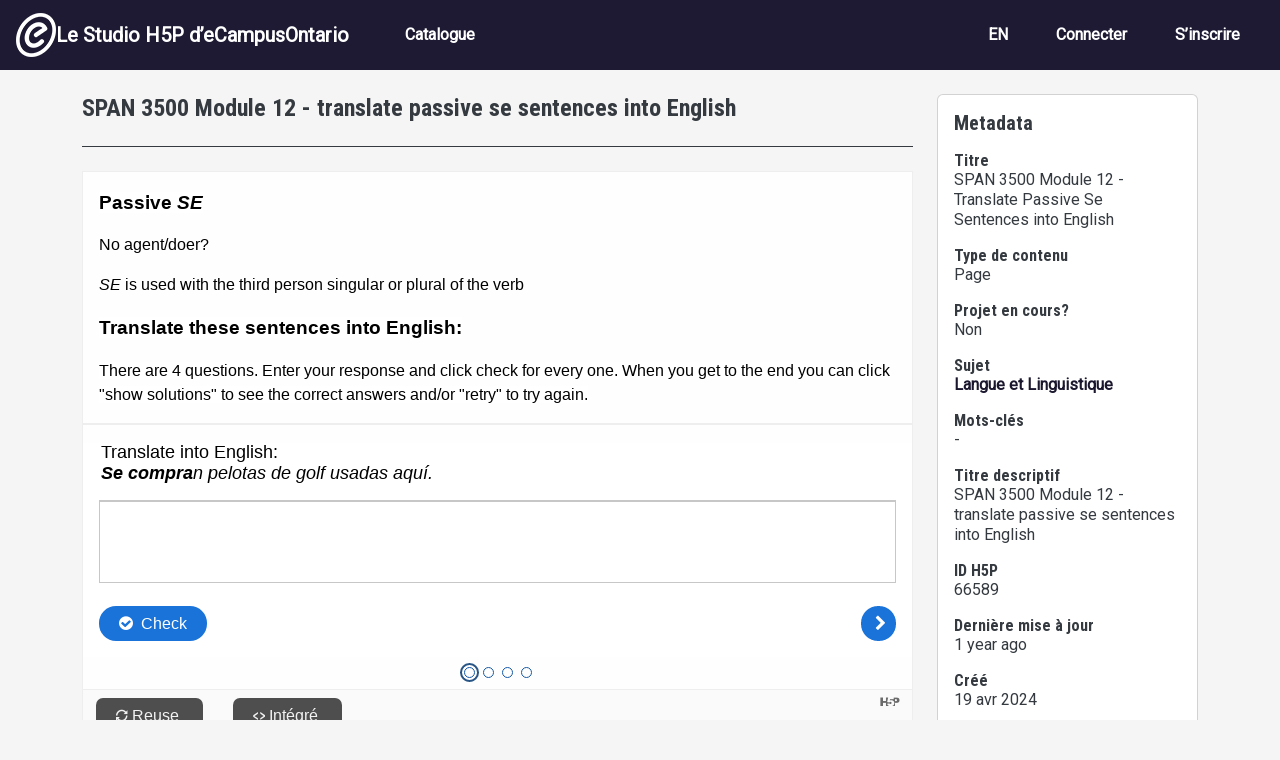

--- FILE ---
content_type: text/html; charset=UTF-8
request_url: https://h5pstudio.ecampusontario.ca/fr/content/66589
body_size: 11611
content:
<!DOCTYPE html>
<html lang="fr" dir="ltr" prefix="content: http://purl.org/rss/1.0/modules/content/  dc: http://purl.org/dc/terms/  foaf: http://xmlns.com/foaf/0.1/  og: http://ogp.me/ns#  rdfs: http://www.w3.org/2000/01/rdf-schema#  schema: http://schema.org/  sioc: http://rdfs.org/sioc/ns#  sioct: http://rdfs.org/sioc/types#  skos: http://www.w3.org/2004/02/skos/core#  xsd: http://www.w3.org/2001/XMLSchema# ">
  <head>
    <meta charset="utf-8" />
<meta name="Generator" content="Drupal 10 (https://www.drupal.org)" />
<meta name="MobileOptimized" content="width" />
<meta name="HandheldFriendly" content="true" />
<meta name="viewport" content="width=device-width, initial-scale=1, shrink-to-fit=no" />
<meta http-equiv="x-ua-compatible" content="ie=edge" />
<link rel="icon" href="/themes/custom/ecostudio/logo.png" type="image/png" />
<link rel="alternate" hreflang="zxx" href="https://h5pstudio.ecampusontario.ca/content/66589" />
<link rel="canonical" href="https://h5pstudio.ecampusontario.ca/content/66589" />
<link rel="shortlink" href="https://h5pstudio.ecampusontario.ca/node/67052" />

    <title>SPAN 3500 Module 12 - translate passive se sentences into English | Le Studio H5P d’eCampusOntario  </title>
    <link rel="stylesheet" media="all" href="/modules/contrib/h5p/vendor/h5p/h5p-core/styles/h5p.css?t6d5wc" />
<link rel="stylesheet" media="all" href="/modules/contrib/h5p/vendor/h5p/h5p-core/styles/h5p-confirmation-dialog.css?t6d5wc" />
<link rel="stylesheet" media="all" href="/modules/contrib/h5p/vendor/h5p/h5p-core/styles/h5p-core-button.css?t6d5wc" />
<link rel="stylesheet" media="all" href="/modules/contrib/h5p/vendor/h5p/h5p-core/styles/h5p-tooltip.css?t6d5wc" />
<link rel="stylesheet" media="all" href="/modules/contrib/h5p/vendor/h5p/h5p-core/styles/h5p-table.css?t6d5wc" />
<link rel="stylesheet" media="all" href="/core/misc/components/progress.module.css?t6d5wc" />
<link rel="stylesheet" media="all" href="/core/misc/components/ajax-progress.module.css?t6d5wc" />
<link rel="stylesheet" media="all" href="/core/modules/system/css/components/align.module.css?t6d5wc" />
<link rel="stylesheet" media="all" href="/core/modules/system/css/components/fieldgroup.module.css?t6d5wc" />
<link rel="stylesheet" media="all" href="/core/modules/system/css/components/container-inline.module.css?t6d5wc" />
<link rel="stylesheet" media="all" href="/core/modules/system/css/components/clearfix.module.css?t6d5wc" />
<link rel="stylesheet" media="all" href="/core/modules/system/css/components/details.module.css?t6d5wc" />
<link rel="stylesheet" media="all" href="/core/modules/system/css/components/hidden.module.css?t6d5wc" />
<link rel="stylesheet" media="all" href="/core/modules/system/css/components/item-list.module.css?t6d5wc" />
<link rel="stylesheet" media="all" href="/core/modules/system/css/components/js.module.css?t6d5wc" />
<link rel="stylesheet" media="all" href="/core/modules/system/css/components/nowrap.module.css?t6d5wc" />
<link rel="stylesheet" media="all" href="/core/modules/system/css/components/position-container.module.css?t6d5wc" />
<link rel="stylesheet" media="all" href="/core/modules/system/css/components/reset-appearance.module.css?t6d5wc" />
<link rel="stylesheet" media="all" href="/core/modules/system/css/components/resize.module.css?t6d5wc" />
<link rel="stylesheet" media="all" href="/core/modules/system/css/components/system-status-counter.css?t6d5wc" />
<link rel="stylesheet" media="all" href="/core/modules/system/css/components/system-status-report-counters.css?t6d5wc" />
<link rel="stylesheet" media="all" href="/core/modules/system/css/components/system-status-report-general-info.css?t6d5wc" />
<link rel="stylesheet" media="all" href="/core/modules/system/css/components/tablesort.module.css?t6d5wc" />
<link rel="stylesheet" media="all" href="/core/modules/views/css/views.module.css?t6d5wc" />
<link rel="stylesheet" media="all" href="/modules/contrib/flag/css/flag-link-ajax.css?t6d5wc" />
<link rel="stylesheet" media="all" href="https://use.fontawesome.com/releases/v5.12.0/css/all.css" />
<link rel="stylesheet" media="all" href="https://use.fontawesome.com/releases/v5.12.0/css/v4-shims.css" />
<link rel="stylesheet" media="all" href="/themes/contrib/bootstrap/css/components/bootstrap-icons.css?t6d5wc" />
<link rel="stylesheet" media="all" href="//use.fontawesome.com/releases/v5.13.0/css/all.css" />
<link rel="stylesheet" media="all" href="/themes/contrib/bootstrap/fonts/roboto.css?t6d5wc" />
<link rel="stylesheet" media="all" href="//fonts.googleapis.com/css?family=Roboto|Roboto+Condensed:700" />
<link rel="stylesheet" media="all" href="/core/../themes/contrib/bootstrap/components/menu_main/menu_main.css?t6d5wc" />
<link rel="stylesheet" media="all" href="https://cdnjs.cloudflare.com/ajax/libs/shepherd.js/11.2.0/css/shepherd.css" />
<link rel="stylesheet" media="all" href="/themes/custom/ecostudio/css/style.css?t6d5wc" />
<link rel="stylesheet" media="all" href="/sites/default/files/asset_injector/css/ocl_box_on_item_details_page-e994eaa8738cd5fd9a3a4f574193732b.css?t6d5wc" />
<link rel="stylesheet" media="all" href="/sites/default/files/asset_injector/css/style_for_ocl_box_on-e994eaa8738cd5fd9a3a4f574193732b.css?t6d5wc" />

    <script src="/sites/default/files/asset_injector/js/google_analytics_code-88f776224510f1582fffe5c1fa6aa9f6.js?t6d5wc"></script>

  </head>
  <body class="layout-one-sidebar layout-sidebar-second page-node-67052 path-node node--type-interactive-content">
    <a href="#main-content" id="skip-link-main" class="visually-hidden-focusable">
      Aller au contenu principal
    </a>
    
      <div class="dialog-off-canvas-main-canvas" data-off-canvas-main-canvas>
    

<div id="page-wrapper">
  <div id="page">
                        <header id="header" class="header" role="banner" aria-label="Entête du site">
          <nav class="navbar navbar-dark bg-primary navbar-expand-lg" id="navbar-main">
                                  <a href="/" title="Accueil" rel="home" class="navbar-brand align-items-center d-flex gap-3 px-3">
              <img src="/themes/custom/ecostudio/logo.png" alt="Accueil" class="img-fluid d-inline-block align-top" />
            Le Studio H5P d’eCampusOntario  
    </a>
    

                              <button class="navbar-toggler collapsed" type="button" data-bs-toggle="collapse" data-bs-target="#CollapsingNavbar" aria-controls="CollapsingNavbar" aria-expanded="false" aria-label="Toggle navigation"><span class="navbar-toggler-icon"></span></button>
                <div class="collapse navbar-collapse justify-content-between" id="CollapsingNavbar">
                                      <nav role="navigation" aria-labelledby="block-ecostudio-main-menu-menu" id="block-ecostudio-main-menu" class="block block-menu navigation menu--main">
            
  <h2 class="visually-hidden" id="block-ecostudio-main-menu-menu">Navigation principale</h2>
  

        
              <ul class="clearfix nav navbar-nav" data-component-id="bootstrap:menu_main">
                    <li class="nav-item">
                          <a href="/catalogue" class="nav-link nav-link--catalogue" data-drupal-link-system-path="catalogue">Catalogue</a>
              </li>
        </ul>
  



  </nav>
<div id="block-ecostudio-langswitch-2" class="block-content-basic block block-block-content block-block-contenta5da88cc-1a00-4f96-9aac-14d25c662a23">
  
    
      <div class="content">
      
            <div class="clearfix text-formatted field field--name-body field--type-text-with-summary field--label-hidden field__item"><div class="nav navbar-nav clearfix" id="lang-switch" role="navigation" aria-label="Language Selection"><div class="nav-item"><a class="nav-link d-none" href="/" alt="English" id="switch-en" aria-label="View the site in English" lang="en" hreflang="en">EN</a></div><div class="nav-item"><a class="nav-link d-none" href="/fr" alt="French" id="switch-fr" aria-label="View the site in French" lang="fr" hreflang="fr">FR</a></div></div></div>
      
    </div>
  </div>
<nav role="navigation" aria-labelledby="block-ecostudio-account-menu-menu" id="block-ecostudio-account-menu" class="block block-menu navigation menu--account">
            
  <h2 class="visually-hidden" id="block-ecostudio-account-menu-menu">Menu du compte de l&#039;utilisateur</h2>
  

        
              <ul class="clearfix nav navbar-nav" data-component-id="bootstrap:menu_main">
                    <li class="nav-item">
                          <a href="/fr/login" class="nav-link nav-link--fr-login">Connecter</a>
              </li>
                <li class="nav-item">
                          <a href="/fr/register" class="nav-link nav-link--fr-register">S’inscrire</a>
              </li>
        </ul>
  



  </nav>


                                                    </div>
                                                  </nav>
        </header>
                    <div class="highlighted">
        <aside class="container-fluid section clearfix" role="complementary">
            <div data-drupal-messages-fallback class="hidden"></div>


        </aside>
      </div>
            <div id="main-wrapper" class="layout-main-wrapper clearfix">
              <div id="main" class="container">
          
          <div class="row row-offcanvas row-offcanvas-left clearfix">
              <main class="main-content col col-md-9" id="content" role="main">
                                <section class="section" id="main-content">
                                      <div id="block-ecostudio-content" class="block block-system block-system-main-block">
  
    
      <div class="content">
      <div data-history-node-id="67052" class="node node--type-interactive-content node--view-mode-full ds-1col clearfix">

  

  <div class="node-fields">
        
            <h1 class="node-header">
  SPAN 3500 Module 12 - translate passive se sentences into English
</h1>

      
  


            <div class="field field--name-field-h5p-content field--type-h5p field--label-hidden field__item"><div class="h5p-iframe-wrapper"><iframe id="h5p-iframe-66589" class="h5p-iframe" data-content-id="66589" frameborder="0" scrolling="no" lang="en" title="SPAN 3500 Module 12 - Translate Passive Se Sentences into English"></iframe></div></div>
      
            <div class="field field--name-dynamic-block-fieldnode-ocl-info-panel field--type-ds field--label-hidden field__item"><div class="views-element-container"><div class="ocl-info-block view view-ontario-commons-license-h5p-block view-id-ontario_commons_license_h5p_block view-display-id-block_2 js-view-dom-id-3f9ac73f0ff4897e58d6e30b283505f0d4b8627bdfe3306f8d82bb69448dd5ce">
  
    
      
  
          </div>
</div>
</div>
      
  </div>

</div>


    </div>
  </div>


                </section>
              </main>
                                      <div class="sidebar_second sidebar col-md-3 order-last">
                <aside class="section card card-body mt-4" role="complementary">
                    <div class="views-element-container block block-views block-views-blocknode-info-meta-blocks-block-1" id="block-ecostudio-views-block-node-info-meta-blocks-block-1">
  
      <h2>Metadata</h2>
    
      <div class="content">
      <div><div class="view view-node-info-meta-blocks view-id-node_info_meta_blocks view-display-id-block_1 js-view-dom-id-2725e5e81113875c05835c1af9f8b39b66731de31db3aa306dbedb36f7bcb851">
  
    
      
      <div class="view-content row">
          <div class="resource-metadata views-row">
    <div class="metadata-field resource-title"><h3 class="h6">Titre</h3><div>SPAN 3500 Module 12 - Translate Passive Se Sentences into English</div></div><div class="metadata-field resource-type h5p-type"><h3 class="h6">Type de contenu</h3><div>Page</div></div><div class="metadata-field resource-status"><h3 class="h6">Projet en cours?</h3><div>Non</div></div><div class="metadata-field resource-subject"><h3 class="h6">Sujet</h3><div><a href="/fr/sujet/langue-et-linguistique" hreflang="fr">Langue et Linguistique</a></div></div><div class="metadata-field resource-keywords"><h3 class="h6">Mots-clés</h3><div>-</div></div><div class="metadata-field resource-descriptive-title"><h3 class="h6">Titre descriptif</h3><div>SPAN 3500 Module 12 - translate passive se sentences into English</div></div><div class="metadata-field resource-id"><h3 class="h6">ID H5P</h3><div>66589</div></div><div class="metadata-field resource-date-updated"><h3 class="h6">Dernière mise à jour </h3><div>1 year ago</div></div><div class="metadata-field resource-date-created"><h3 class="h6">Créé</h3><div><time datetime="2024-04-19T16:34:20-04:00" title="Vendredi 19 avril 2024 - 16:34" class="datetime">19 avr 2024</time>
</div></div><div class="metadata-field resource-license-attribution"><h3 class="h6">License</h3><div><span id="license-attribution" data-license-ocl='{"lname": "", "sname": "", "url": "", "ver": ""}' data-license-h5p="U" data-license-h5p-version="" data-title="SPAN 3500 Module 12 - Translate Passive Se Sentences into English" data-author="Terry Greene"><span class="license-text">Error: Failed to load License Attribution.</span></span></div></div><div class="metadata-field resource-author-info"><h3 class="h6">Auteur</h3><div class="d-flex gap-3 my-3 py-3 border-top border-bottom"><div class="resource-author-picture"><img class="img-fluid rounded-circle" src="/sites/default/files/styles/thumbnail/public/pictures/2021-06/Terry.png?itok=9FZhw8yA" alt="Profile picture for Terry Greene"></div>
<div class="resource-author-panel">
<h3 class="small-header resource-author-name" id="author-name" name="author">Terry Greene</h3>
<p><span class="resource-author-role">Senior eLearning Designer</span><span class="resource-author-organization">, Trent University</span></p>
<a href="/author/tgreene">Plus de cet auteur</a>
</div></div></div><div class="metadata-field resource-collaborators"><h3 class="h6">Autres Contributeurs</h3><div><article typeof="schema:Person" about="/author/trent-online" class="profile">
  
            <div class="field field--name-field-user-name field--type-string field--label-hidden field__item"><a href="/author/trent-online" hreflang="en">Trent Teaching Commons</a></div>
      </article>
</div></div>
  </div>

    </div>
  
          </div>
</div>

    </div>
  </div>


                </aside>
              </div>
                      </div>
        </div>
          </div>
        <footer class="site-footer">
              <div class="container-fluid">
                      <div class="site-footer__top clearfix">
                <section class="row region region-footer-first">
    <div id="block-ecostudio-footermain-2" class="block-content-basic block block-block-content block-block-content15f8764b-ef1c-4ca1-8712-1b863eebce61">
  
    
      <div class="content">
      
            <div class="clearfix text-formatted field field--name-body field--type-text-with-summary field--label-hidden field__item"><div class="d-flex justify-content-between"><div class="footer-main-left"><a href="http://ecampusontario.ca" alt="Visit the eCampusOntario Website (opens in a new tab)"><img class="img-fluid" src="/sites/default/files/inline-images/ecampus-ontario-logos-footer-black.png" data-entity-uuid="beeb575c-e887-4934-8a2d-929515a96d61" data-entity-type="file" alt="Logo de eCampusOntario et du gouvernement de l'Ontario." width="1000" height="121" loading="lazy"></a><p class="footer-about mt-3">eCampusOntario, organisme sans but lucratif, leader mondial en évolution d’apprentissage et d’enseignement assistés par la technologie.</p></div><div class="footer-main-right text-align-right"><p class="cc-icon"><img class="img-fluid" src="/sites/default/files/inline-images/copy-right_0.jpg" alt="Creative Commons Icons for CC BY NC-SA" width="140" height="50" loading="lazy"></p><p>Sauf indication contraire, le contenu de ce site est sous licence <a href="http://creativecommons.org/licenses/by-nc-sa/4.0/" rel="license" target="_blank">Creative Commons Attribution-NonCommercial-ShareAlike 4.0 International License</a>.</p><p>H5P est une marque de commerce enregistrée <a href="https://h5p.group/" target="_blank" rel="nofollow">H5P Group</a>.</p></div></div></div>
      
    </div>
  </div>

  </section>

              
              
              
            </div>
                            </div>
          </footer>
  </div>
</div>

  </div>

    
    <script type="application/json" data-drupal-selector="drupal-settings-json">{"path":{"baseUrl":"\/","pathPrefix":"fr\/","currentPath":"node\/67052","currentPathIsAdmin":false,"isFront":false,"currentLanguage":"fr"},"pluralDelimiter":"\u0003","suppressDeprecationErrors":true,"ajaxPageState":{"libraries":"[base64]","theme":"ecostudio","theme_token":null},"ajaxTrustedUrl":[],"statistics":{"data":{"nid":"67052"},"url":"\/core\/modules\/statistics\/statistics.php"},"h5p":{"H5PIntegration":{"baseUrl":"\/","url":"\/sites\/default\/files\/h5p","postUserStatistics":false,"ajax":{"setFinished":"\/fr\/h5p-ajax\/set-finished.json?token=1b4eb166a9c51","contentUserData":"\/fr\/h5p-ajax\/content-user-data\/:contentId\/:dataType\/:subContentId?token=d2e1d0d7616b3"},"saveFreq":30,"l10n":{"H5P":{"fullscreen":"Fullscreen","disableFullscreen":"Disable fullscreen","download":"T\u00e9l\u00e9chargement","copyrights":"Rights of use","embed":"Int\u00e9gr\u00e9","size":"Taille","showAdvanced":"Show advanced","hideAdvanced":"Hide advanced","advancedHelp":"Include this script on your website if you want dynamic sizing of the embedded content:","copyrightInformation":"Rights of use","close":"Fermer","title":"Titre","author":"Auteur","year":"Ann\u00e9e","source":"Source","license":"Licence","thumbnail":"Vignette","noCopyrights":"No copyright information available for this content.","reuse":"Reuse","reuseContent":"Reuse Content","reuseDescription":"Reuse this content.","downloadDescription":"Download this content as a H5P file.","copyrightsDescription":"View copyright information for this content.","embedDescription":"View the embed code for this content.","h5pDescription":"Visit H5P.org to check out more cool content.","contentChanged":"This content has changed since you last used it.","startingOver":"You\u0027ll be starting over.","by":"par","showMore":"Show more","showLess":"Show less","subLevel":"Sublevel","confirmDialogHeader":"Confirm action","confirmDialogBody":"Please confirm that you wish to proceed. This action is not reversible.","cancelLabel":"Annuler","confirmLabel":"Confirmer","licenseU":"Undisclosed","licenseCCBY":"Attribution","licenseCCBYSA":"Attribution-ShareAlike","licenseCCBYND":"Attribution-NoDerivs","licenseCCBYNC":"Attribution-NonCommercial","licenseCCBYNCSA":"Attribution-NonCommercial-ShareAlike","licenseCCBYNCND":"Attribution-NonCommercial-NoDerivs","licenseCC40":"4.0 International","licenseCC30":"3.0 Unported","licenseCC25":"2.5 Generic","licenseCC20":"2.0 Generic","licenseCC10":"1.0 Generic","licenseGPL":"General Public License","licenseV3":"Version 3","licenseV2":"Version 2","licenseV1":"Version 1","licensePD":"Public Domain","licenseCC010":"CC0 1.0 Universal (CC0 1.0) Public Domain Dedication","licensePDM":"Public Domain Mark","licenseC":"Copyright","contentType":"Content Type","licenseExtras":"License Extras","changes":"Changelog","contentCopied":"Content is copied to the clipboard","connectionLost":"Connection lost. Results will be stored and sent when you regain connection.","connectionReestablished":"Connection reestablished.","resubmitScores":"Attempting to submit stored results.","offlineDialogHeader":"Your connection to the server was lost","offlineDialogBody":"We were unable to send information about your completion of this task. Please check your internet connection.","offlineDialogRetryMessage":"Retrying in :num....","offlineDialogRetryButtonLabel":"Retry now","offlineSuccessfulSubmit":"Successfully submitted results.","mainTitle":"Sharing \u003Cstrong\u003E:title\u003C\/strong\u003E","editInfoTitle":"Edit info for \u003Cstrong\u003E:title\u003C\/strong\u003E","cancel":"Annuler","back":"Pr\u00e9c\u00e9dent","next":"Suivant","reviewInfo":"Review info","share":"Share","saveChanges":"Save changes","registerOnHub":"Register on the H5P Hub","updateRegistrationOnHub":"Save account settings","requiredInfo":"Required Info","optionalInfo":"Optional Info","reviewAndShare":"Review \u0026 Share","reviewAndSave":"Review \u0026 Save","shared":"Shared","currentStep":"Step :step of :total","sharingNote":"All content details can be edited after sharing","licenseDescription":"Select a license for your content","licenseVersion":"License Version","licenseVersionDescription":"Select a license version","disciplineLabel":"Disciplines","disciplineDescription":"You can select multiple disciplines","disciplineLimitReachedMessage":"You can select up to :numDisciplines disciplines","discipline":{"searchPlaceholder":"Type to search for disciplines","in":"dans","dropdownButton":"Dropdown button"},"removeChip":"Remove :chip from the list","keywordsPlaceholder":"Add keywords","keywords":"Mots-cl\u00e9s","keywordsDescription":"You can add multiple keywords separated by commas. Press \u0022Enter\u0022 or \u0022Add\u0022 to confirm keywords","altText":"Alt text","reviewMessage":"Please review the info below before you share","subContentWarning":"Sub-content (images, questions etc.) will be shared under :license unless otherwise specified in the authoring tool","disciplines":"Disciplines","shortDescription":"Short description","longDescription":"Long description","icon":"Ic\u00f4ne","screenshots":"Screenshots","helpChoosingLicense":"Help me choose a license","shareFailed":"Share failed.","editingFailed":"Editing failed.","shareTryAgain":"Something went wrong, please try to share again.","pleaseWait":"Veuillez patienter...","language":"Langue","level":"Level","shortDescriptionPlaceholder":"Short description of your content","longDescriptionPlaceholder":"Long description of your content","description":"Description","iconDescription":"640x480px. If not selected content will use category icon","screenshotsDescription":"Add up to five screenshots of your content","submitted":"Submitted!","isNowSubmitted":"Is now submitted to H5P Hub","changeHasBeenSubmitted":"A change has been submited for","contentAvailable":"Your content will normally be available in the Hub within one business day.","contentUpdateSoon":"Your content will update soon","contentLicenseTitle":"Content License Info","licenseDialogDescription":"Click on a specific license to get info about proper usage","publisherFieldTitle":"Publisher","publisherFieldDescription":"This will display as the \u0022Publisher name\u0022 on shared content","emailAddress":"Email Address","publisherDescription":"Publisher description","publisherDescriptionText":"This will be displayed under \u0022Publisher info\u0022 on shared content","contactPerson":"Contact Person","phone":"Phone","address":"Address","city":"City","zip":"Zip","country":"Pays","logoUploadText":"Organization logo or avatar","acceptTerms":"I accept the \u003Ca href=\u0022:url\u0022 target=\u0022_blank\u0022\u003Eterms of use\u003C\/a\u003E","successfullyRegistred":"You have successfully registered an account on the H5P Hub","successfullyRegistredDescription":"You account details can be changed","successfullyUpdated":"Your H5P Hub account settings have successfully been changed","accountDetailsLinkText":"here","registrationTitle":"H5P Hub Registration","registrationFailed":"An error occurred","registrationFailedDescription":"We were not able to create an account at this point. Something went wrong. Try again later.","maxLength":":length is the maximum number of characters","keywordExists":"Keyword already exists!","licenseDetails":"License details","remove":"Retirer","removeImage":"Remove image","cancelPublishConfirmationDialogTitle":"Cancel sharing","cancelPublishConfirmationDialogDescription":"Are you sure you want to cancel the sharing process?","cancelPublishConfirmationDialogCancelButtonText":"Non","cancelPublishConfirmationDialogConfirmButtonText":"Oui","add":"Ajouter","age":"Typical age","ageDescription":"The target audience of this content. Possible input formats separated by commas: \u00221,34-45,-50,59-\u0022.","invalidAge":"Invalid input format for Typical age. Possible input formats separated by commas: \u00221, 34-45, -50, -59-\u0022.","contactPersonDescription":"H5P will reach out to the contact person in case there are any issues with the content shared by the publisher. The contact person\u0027s name or other information will not be published or shared with third parties","emailAddressDescription":"The email address will be used by H5P to reach out to the publisher in case of any issues with the content or in case the publisher needs to recover their account. It will not be published or shared with any third parties","copyrightWarning":"Copyrighted material cannot be shared in the H5P Content Hub. If the content is licensed with a OER friendly license like Creative Commons, please choose the appropriate license. If not this content cannot be shared.","keywordsExits":"Keywords already exists!","someKeywordsExits":"Some of these keywords already exist","width":"largeur","height":"hauteur","rotateLeft":"Rotate Left","rotateRight":"Rotate Right","cropImage":"Crop Image","confirmCrop":"Confirm Crop","cancelCrop":"Cancel Crop"}},"hubIsEnabled":1,"reportingIsEnabled":false,"libraryConfig":null,"pluginCacheBuster":"?t6d5wc","libraryUrl":"\/modules\/contrib\/h5p\/vendor\/h5p\/h5p-core\/js","siteUrl":"https:\/\/h5pstudio.ecampusontario.ca\/fr","contents":{"cid-66589":{"library":"H5P.Column 1.18","jsonContent":"{\u0022content\u0022:[{\u0022content\u0022:{\u0022params\u0022:{\u0022text\u0022:\u0022\u003Ch3\u003E\u003Cspan style=\\\u0022background-color:#ffffff;\\\u0022\u003EPassive \u003Cem\u003ESE\\u200b\u003C\\\/em\u003E\u003C\\\/span\u003E\u003C\\\/h3\u003E\\n\\n\u003Cp\u003ENo agent\\\/doer?\u0026nbsp;\\u200b\u003C\\\/p\u003E\\n\\n\u003Cp data-ccp-props=\\\u00220}\\\u0022 lang=\\\u0022EN-US\\\u0022 paraeid=\\\u0022{6c682618-ea88-45e8-995c-f2fd1d1456f0}{65}\\\u0022 paraid=\\\u00220\\\u0022\u003E\u003Cem\u003ESE\u003C\\\/em\u003E\u0026nbsp;is used with the third person singular or plural of the verb\u003C\\\/p\u003E\\n\\n\u003Ch3\u003E\u003Cspan style=\\\u0022background-color:#ffffff;\\\u0022\u003ETranslate these sentences into English:\u003C\\\/span\u003E\u003C\\\/h3\u003E\\n\\n\u003Cp\u003E\u003Cspan style=\\\u0022background-color:#ffffff;\\\u0022\u003EThere are 4 questions. Enter your response and click check for every one. When you get to the end you can click \\\u0022show solutions\\\u0022 to see the correct answers and\\\/or \\\u0022retry\\\u0022 to try again.\u003C\\\/span\u003E\u003C\\\/p\u003E\\n\u0022},\u0022library\u0022:\u0022H5P.AdvancedText 1.1\u0022,\u0022metadata\u0022:{\u0022contentType\u0022:\u0022Text\u0022,\u0022license\u0022:\u0022U\u0022,\u0022title\u0022:\u0022Untitled Text\u0022},\u0022subContentId\u0022:\u00226ecd67e5-7aa1-43c4-809d-9620bfbcd123\u0022},\u0022useSeparator\u0022:\u0022auto\u0022},{\u0022content\u0022:{\u0022library\u0022:\u0022H5P.QuestionSet 1.20\u0022,\u0022params\u0022:{\u0022introPage\u0022:{\u0022showIntroPage\u0022:false,\u0022startButtonText\u0022:\u0022Start Quiz\u0022,\u0022introduction\u0022:\u0022\u0022},\u0022progressType\u0022:\u0022dots\u0022,\u0022passPercentage\u0022:50,\u0022questions\u0022:[{\u0022params\u0022:{\u0022media\u0022:{\u0022disableImageZooming\u0022:false},\u0022solution\u0022:{\u0022introduction\u0022:\u0022\u0022,\u0022sample\u0022:\u0022\u003Cdiv\u003EUsed golf balls are bought here.\\u200b\u003C\\\/div\u003E\\n\u0022},\u0022keywords\u0022:[{\u0022options\u0022:{\u0022points\u0022:1,\u0022occurrences\u0022:1,\u0022caseSensitive\u0022:false,\u0022forgiveMistakes\u0022:true,\u0022feedbackIncludedWord\u0022:\u0022keyword\u0022,\u0022feedbackMissedWord\u0022:\u0022none\u0022},\u0022keyword\u0022:\u0022Used golf balls are bought here.\u0022}],\u0022overallFeedback\u0022:[{\u0022from\u0022:0,\u0022to\u0022:100}],\u0022behaviour\u0022:{\u0022inputFieldSize\u0022:\u00223\u0022,\u0022enableRetry\u0022:true,\u0022ignoreScoring\u0022:false,\u0022pointsHost\u0022:1,\u0022linebreakReplacement\u0022:\u0022 \u0022},\u0022checkAnswer\u0022:\u0022Check\u0022,\u0022submitAnswer\u0022:\u0022Submit\u0022,\u0022tryAgain\u0022:\u0022Retry\u0022,\u0022showSolution\u0022:\u0022Show solution\u0022,\u0022feedbackHeader\u0022:\u0022Feedback\u0022,\u0022solutionTitle\u0022:\u0022Sample solution\u0022,\u0022remainingChars\u0022:\u0022Remaining characters: @chars\u0022,\u0022notEnoughChars\u0022:\u0022You must enter at least @chars characters!\u0022,\u0022messageSave\u0022:\u0022saved\u0022,\u0022ariaYourResult\u0022:\u0022You got @score out of @total points\u0022,\u0022ariaNavigatedToSolution\u0022:\u0022Navigated to newly included sample solution after textarea.\u0022,\u0022ariaCheck\u0022:\u0022Check the answers.\u0022,\u0022ariaShowSolution\u0022:\u0022Show the solution. You will be provided with a sample solution.\u0022,\u0022ariaRetry\u0022:\u0022Retry the task. You can improve your previous answer if the author allowed that.\u0022,\u0022taskDescription\u0022:\u0022\u003Cp\u003ETranslate into English:\u003C\\\/p\u003E\\n\\n\u003Cp\u003E\u003Cem\u003E\u003Cstrong\u003ESe compra\u003C\\\/strong\u003En pelotas de golf usadas aqu\\u00ed. \\u200b\u003C\\\/em\u003E\u003C\\\/p\u003E\\n\u0022},\u0022library\u0022:\u0022H5P.Essay 1.5\u0022,\u0022metadata\u0022:{\u0022contentType\u0022:\u0022Essay\u0022,\u0022license\u0022:\u0022U\u0022,\u0022title\u0022:\u0022Translate into English\u0022},\u0022subContentId\u0022:\u0022b30e3934-25ec-4a0f-8315-2fbcbf415ea8\u0022},{\u0022params\u0022:{\u0022media\u0022:{\u0022disableImageZooming\u0022:false},\u0022solution\u0022:{\u0022introduction\u0022:\u0022\u0022,\u0022sample\u0022:\u0022\u003Cdiv\u003EJulian and Marco were honoured yesterday.\\u200b\u003C\\\/div\u003E\\n\u0022},\u0022keywords\u0022:[{\u0022options\u0022:{\u0022points\u0022:1,\u0022occurrences\u0022:1,\u0022caseSensitive\u0022:false,\u0022forgiveMistakes\u0022:true,\u0022feedbackIncludedWord\u0022:\u0022keyword\u0022,\u0022feedbackMissedWord\u0022:\u0022none\u0022},\u0022keyword\u0022:\u0022Julian and Marco were honoured yesterday.\u0022}],\u0022overallFeedback\u0022:[{\u0022from\u0022:0,\u0022to\u0022:100}],\u0022behaviour\u0022:{\u0022inputFieldSize\u0022:\u00223\u0022,\u0022enableRetry\u0022:true,\u0022ignoreScoring\u0022:false,\u0022pointsHost\u0022:1,\u0022linebreakReplacement\u0022:\u0022 \u0022},\u0022checkAnswer\u0022:\u0022Check\u0022,\u0022submitAnswer\u0022:\u0022Submit\u0022,\u0022tryAgain\u0022:\u0022Retry\u0022,\u0022showSolution\u0022:\u0022Show solution\u0022,\u0022feedbackHeader\u0022:\u0022Feedback\u0022,\u0022solutionTitle\u0022:\u0022Sample solution\u0022,\u0022remainingChars\u0022:\u0022Remaining characters: @chars\u0022,\u0022notEnoughChars\u0022:\u0022You must enter at least @chars characters!\u0022,\u0022messageSave\u0022:\u0022saved\u0022,\u0022ariaYourResult\u0022:\u0022You got @score out of @total points\u0022,\u0022ariaNavigatedToSolution\u0022:\u0022Navigated to newly included sample solution after textarea.\u0022,\u0022ariaCheck\u0022:\u0022Check the answers.\u0022,\u0022ariaShowSolution\u0022:\u0022Show the solution. You will be provided with a sample solution.\u0022,\u0022ariaRetry\u0022:\u0022Retry the task. You can improve your previous answer if the author allowed that.\u0022,\u0022taskDescription\u0022:\u0022\u003Cp\u003ETranslate into English:\u003C\\\/p\u003E\\n\\n\u003Cp\u003E\u003Cem\u003E\u003Cstrong\u003ESe honr\\u00f3\u003C\\\/strong\u003E a Julian y a Marco ayer.\\u200b\u003C\\\/em\u003E\u003C\\\/p\u003E\\n\u0022},\u0022library\u0022:\u0022H5P.Essay 1.5\u0022,\u0022metadata\u0022:{\u0022contentType\u0022:\u0022Essay\u0022,\u0022license\u0022:\u0022U\u0022,\u0022title\u0022:\u0022Translate into English\u0022},\u0022subContentId\u0022:\u0022dad93d10-48b9-4df2-94ce-bb6a64650d84\u0022},{\u0022params\u0022:{\u0022media\u0022:{\u0022disableImageZooming\u0022:false},\u0022solution\u0022:{\u0022introduction\u0022:\u0022\u0022,\u0022sample\u0022:\u0022\u003Cdiv\u003EI am afraid the stores have closed already.\\u200b\u003C\\\/div\u003E\\n\u0022},\u0022keywords\u0022:[{\u0022options\u0022:{\u0022points\u0022:1,\u0022occurrences\u0022:1,\u0022caseSensitive\u0022:false,\u0022forgiveMistakes\u0022:true,\u0022feedbackIncludedWord\u0022:\u0022keyword\u0022,\u0022feedbackMissedWord\u0022:\u0022none\u0022},\u0022keyword\u0022:\u0022I am afraid the stores have closed already.\u0022}],\u0022overallFeedback\u0022:[{\u0022from\u0022:0,\u0022to\u0022:100}],\u0022behaviour\u0022:{\u0022inputFieldSize\u0022:\u00223\u0022,\u0022enableRetry\u0022:true,\u0022ignoreScoring\u0022:false,\u0022pointsHost\u0022:1,\u0022linebreakReplacement\u0022:\u0022 \u0022},\u0022checkAnswer\u0022:\u0022Check\u0022,\u0022submitAnswer\u0022:\u0022Submit\u0022,\u0022tryAgain\u0022:\u0022Retry\u0022,\u0022showSolution\u0022:\u0022Show solution\u0022,\u0022feedbackHeader\u0022:\u0022Feedback\u0022,\u0022solutionTitle\u0022:\u0022Sample solution\u0022,\u0022remainingChars\u0022:\u0022Remaining characters: @chars\u0022,\u0022notEnoughChars\u0022:\u0022You must enter at least @chars characters!\u0022,\u0022messageSave\u0022:\u0022saved\u0022,\u0022ariaYourResult\u0022:\u0022You got @score out of @total points\u0022,\u0022ariaNavigatedToSolution\u0022:\u0022Navigated to newly included sample solution after textarea.\u0022,\u0022ariaCheck\u0022:\u0022Check the answers.\u0022,\u0022ariaShowSolution\u0022:\u0022Show the solution. You will be provided with a sample solution.\u0022,\u0022ariaRetry\u0022:\u0022Retry the task. You can improve your previous answer if the author allowed that.\u0022,\u0022taskDescription\u0022:\u0022\u003Cp\u003ETranslate into English:\u003C\\\/p\u003E\\n\\n\u003Cp\u003E\u003Cem\u003ETengo miedo de que \u003Cstrong\u003Ese hayan cerrado\u003C\\\/strong\u003E las tiendas ya.\\u200b\u003C\\\/em\u003E\u003C\\\/p\u003E\\n\u0022},\u0022library\u0022:\u0022H5P.Essay 1.5\u0022,\u0022metadata\u0022:{\u0022contentType\u0022:\u0022Essay\u0022,\u0022license\u0022:\u0022U\u0022,\u0022title\u0022:\u0022Translate into English\u0022},\u0022subContentId\u0022:\u002222b8d972-a18b-4634-922c-a6ce401bb217\u0022},{\u0022params\u0022:{\u0022media\u0022:{\u0022disableImageZooming\u0022:false},\u0022solution\u0022:{\u0022introduction\u0022:\u0022\u0022,\u0022sample\u0022:\u0022\u003Cdiv\u003EThe Smiths would be helped if they had problems.\\u200b\u003C\\\/div\u003E\\n\u0022},\u0022keywords\u0022:[{\u0022options\u0022:{\u0022points\u0022:1,\u0022occurrences\u0022:1,\u0022caseSensitive\u0022:false,\u0022forgiveMistakes\u0022:true,\u0022feedbackIncludedWord\u0022:\u0022keyword\u0022,\u0022feedbackMissedWord\u0022:\u0022none\u0022},\u0022keyword\u0022:\u0022The Smiths would be helped if they had problems.\\u200b\u0022}],\u0022overallFeedback\u0022:[{\u0022from\u0022:0,\u0022to\u0022:100}],\u0022behaviour\u0022:{\u0022inputFieldSize\u0022:\u00223\u0022,\u0022enableRetry\u0022:true,\u0022ignoreScoring\u0022:false,\u0022pointsHost\u0022:1,\u0022linebreakReplacement\u0022:\u0022 \u0022},\u0022checkAnswer\u0022:\u0022Check\u0022,\u0022submitAnswer\u0022:\u0022Submit\u0022,\u0022tryAgain\u0022:\u0022Retry\u0022,\u0022showSolution\u0022:\u0022Show solution\u0022,\u0022feedbackHeader\u0022:\u0022Feedback\u0022,\u0022solutionTitle\u0022:\u0022Sample solution\u0022,\u0022remainingChars\u0022:\u0022Remaining characters: @chars\u0022,\u0022notEnoughChars\u0022:\u0022You must enter at least @chars characters!\u0022,\u0022messageSave\u0022:\u0022saved\u0022,\u0022ariaYourResult\u0022:\u0022You got @score out of @total points\u0022,\u0022ariaNavigatedToSolution\u0022:\u0022Navigated to newly included sample solution after textarea.\u0022,\u0022ariaCheck\u0022:\u0022Check the answers.\u0022,\u0022ariaShowSolution\u0022:\u0022Show the solution. You will be provided with a sample solution.\u0022,\u0022ariaRetry\u0022:\u0022Retry the task. You can improve your previous answer if the author allowed that.\u0022,\u0022taskDescription\u0022:\u0022\u003Cp\u003ETranslate into English:\u003C\\\/p\u003E\\n\\n\u003Cp\u003E\u003Cem\u003E\u003Cstrong\u003ESe ayudar\\u00eda\u003C\\\/strong\u003E a los Smith si tuvieran problemas.\\u200b\u003C\\\/em\u003E\u003C\\\/p\u003E\\n\u0022},\u0022library\u0022:\u0022H5P.Essay 1.5\u0022,\u0022metadata\u0022:{\u0022contentType\u0022:\u0022Essay\u0022,\u0022license\u0022:\u0022U\u0022,\u0022title\u0022:\u0022Translate into English\u0022},\u0022subContentId\u0022:\u0022ac5d9143-6308-44a7-88c6-061d0d0d79cb\u0022}],\u0022disableBackwardsNavigation\u0022:false,\u0022randomQuestions\u0022:false,\u0022endGame\u0022:{\u0022showResultPage\u0022:true,\u0022showSolutionButton\u0022:true,\u0022showRetryButton\u0022:true,\u0022noResultMessage\u0022:\u0022Finished\u0022,\u0022message\u0022:\u0022Your result:\u0022,\u0022scoreBarLabel\u0022:\u0022You got @finals out of @totals points\u0022,\u0022overallFeedback\u0022:[{\u0022from\u0022:0,\u0022to\u0022:100}],\u0022solutionButtonText\u0022:\u0022Show solution\u0022,\u0022retryButtonText\u0022:\u0022Retry\u0022,\u0022finishButtonText\u0022:\u0022Finish\u0022,\u0022submitButtonText\u0022:\u0022Submit\u0022,\u0022showAnimations\u0022:false,\u0022skippable\u0022:false,\u0022skipButtonText\u0022:\u0022Skip video\u0022},\u0022texts\u0022:{\u0022prevButton\u0022:\u0022Previous question\u0022,\u0022nextButton\u0022:\u0022Next question\u0022,\u0022finishButton\u0022:\u0022Finish\u0022,\u0022submitButton\u0022:\u0022Submit\u0022,\u0022textualProgress\u0022:\u0022Question: @current of @total questions\u0022,\u0022jumpToQuestion\u0022:\u0022Question %d of %total\u0022,\u0022questionLabel\u0022:\u0022Question\u0022,\u0022readSpeakerProgress\u0022:\u0022Question @current of @total\u0022,\u0022unansweredText\u0022:\u0022Unanswered\u0022,\u0022answeredText\u0022:\u0022Answered\u0022,\u0022currentQuestionText\u0022:\u0022Current question\u0022,\u0022navigationLabel\u0022:\u0022Questions\u0022},\u0022override\u0022:{\u0022checkButton\u0022:true,\u0022showSolutionButton\u0022:\u0022off\u0022,\u0022retryButton\u0022:\u0022off\u0022}},\u0022metadata\u0022:{\u0022contentType\u0022:\u0022Question Set\u0022,\u0022license\u0022:\u0022U\u0022,\u0022title\u0022:\u0022Passive SE\\u200b\u0022},\u0022subContentId\u0022:\u00223c8246a1-4a31-4428-a135-46ce0e940d67\u0022},\u0022useSeparator\u0022:\u0022auto\u0022}]}","fullScreen":"0","exportUrl":"https:\/\/h5pstudio.ecampusontario.ca\/sites\/default\/files\/h5p\/exports\/interactive-content-66589.h5p","embedCode":"\u003Ciframe src=\u0022https:\/\/h5pstudio.ecampusontario.ca\/fr\/h5p\/66589\/embed\u0022 width=\u0022:w\u0022 height=\u0022:h\u0022 frameborder=\u00220\u0022 allowfullscreen=\u0022allowfullscreen\u0022 lang=\u0022en\u0022 title=\u0022SPAN 3500 Module 12 - Translate Passive Se Sentences into English\u0022\u003E\u003C\/iframe\u003E","resizeCode":"\u003Cscript src=\u0022https:\/\/h5pstudio.ecampusontario.ca\/modules\/contrib\/h5p\/vendor\/h5p\/h5p-core\/js\/h5p-resizer.js\u0022 charset=\u0022UTF-8\u0022\u003E\u003C\/script\u003E","url":"https:\/\/h5pstudio.ecampusontario.ca\/fr\/h5p\/66589\/embed","metadata":{"title":"SPAN 3500 Module 12 - Translate Passive Se Sentences into English","license":"U"},"contentUserData":[{"state":"{}"}],"displayOptions":{"frame":true,"export":true,"embed":true,"copyright":true,"icon":true,"copy":false},"scripts":["https:\/\/h5pstudio.ecampusontario.ca\/sites\/default\/files\/h5p\/libraries\/H5P.AdvancedText-1.1\/text.js","https:\/\/h5pstudio.ecampusontario.ca\/sites\/default\/files\/h5p\/libraries\/H5P.Transition-1.0\/transition.js","https:\/\/h5pstudio.ecampusontario.ca\/sites\/default\/files\/h5p\/libraries\/H5P.JoubelUI-1.3\/js\/joubel-help-dialog.js","https:\/\/h5pstudio.ecampusontario.ca\/sites\/default\/files\/h5p\/libraries\/H5P.JoubelUI-1.3\/js\/joubel-message-dialog.js","https:\/\/h5pstudio.ecampusontario.ca\/sites\/default\/files\/h5p\/libraries\/H5P.JoubelUI-1.3\/js\/joubel-progress-circle.js","https:\/\/h5pstudio.ecampusontario.ca\/sites\/default\/files\/h5p\/libraries\/H5P.JoubelUI-1.3\/js\/joubel-simple-rounded-button.js","https:\/\/h5pstudio.ecampusontario.ca\/sites\/default\/files\/h5p\/libraries\/H5P.JoubelUI-1.3\/js\/joubel-speech-bubble.js","https:\/\/h5pstudio.ecampusontario.ca\/sites\/default\/files\/h5p\/libraries\/H5P.JoubelUI-1.3\/js\/joubel-throbber.js","https:\/\/h5pstudio.ecampusontario.ca\/sites\/default\/files\/h5p\/libraries\/H5P.JoubelUI-1.3\/js\/joubel-tip.js","https:\/\/h5pstudio.ecampusontario.ca\/sites\/default\/files\/h5p\/libraries\/H5P.JoubelUI-1.3\/js\/joubel-slider.js","https:\/\/h5pstudio.ecampusontario.ca\/sites\/default\/files\/h5p\/libraries\/H5P.JoubelUI-1.3\/js\/joubel-score-bar.js","https:\/\/h5pstudio.ecampusontario.ca\/sites\/default\/files\/h5p\/libraries\/H5P.JoubelUI-1.3\/js\/joubel-progressbar.js","https:\/\/h5pstudio.ecampusontario.ca\/sites\/default\/files\/h5p\/libraries\/H5P.JoubelUI-1.3\/js\/joubel-ui.js","https:\/\/h5pstudio.ecampusontario.ca\/sites\/default\/files\/h5p\/libraries\/H5P.TextUtilities-1.3\/scripts\/text-utilities.js","https:\/\/h5pstudio.ecampusontario.ca\/sites\/default\/files\/h5p\/libraries\/H5P.Question-1.5\/scripts\/question.js","https:\/\/h5pstudio.ecampusontario.ca\/sites\/default\/files\/h5p\/libraries\/H5P.Question-1.5\/scripts\/explainer.js","https:\/\/h5pstudio.ecampusontario.ca\/sites\/default\/files\/h5p\/libraries\/H5P.Question-1.5\/scripts\/score-points.js","https:\/\/h5pstudio.ecampusontario.ca\/sites\/default\/files\/h5p\/libraries\/H5P.Essay-1.5\/scripts\/essay.js","https:\/\/h5pstudio.ecampusontario.ca\/sites\/default\/files\/h5p\/libraries\/H5P.Essay-1.5\/scripts\/inputfield.js","https:\/\/h5pstudio.ecampusontario.ca\/sites\/default\/files\/h5p\/libraries\/H5P.Video-1.6\/scripts\/vimeo.js","https:\/\/h5pstudio.ecampusontario.ca\/sites\/default\/files\/h5p\/libraries\/H5P.Video-1.6\/scripts\/youtube.js","https:\/\/h5pstudio.ecampusontario.ca\/sites\/default\/files\/h5p\/libraries\/H5P.Video-1.6\/scripts\/panopto.js","https:\/\/h5pstudio.ecampusontario.ca\/sites\/default\/files\/h5p\/libraries\/H5P.Video-1.6\/scripts\/echo360.js","https:\/\/h5pstudio.ecampusontario.ca\/sites\/default\/files\/h5p\/libraries\/H5P.Video-1.6\/scripts\/html5.js","https:\/\/h5pstudio.ecampusontario.ca\/sites\/default\/files\/h5p\/libraries\/H5P.Video-1.6\/scripts\/video.js","https:\/\/h5pstudio.ecampusontario.ca\/sites\/default\/files\/h5p\/libraries\/H5P.QuestionSet-1.20\/js\/questionset.js","https:\/\/h5pstudio.ecampusontario.ca\/sites\/default\/files\/h5p\/libraries\/H5P.Column-1.18\/scripts\/h5p-column.js"],"styles":["https:\/\/h5pstudio.ecampusontario.ca\/sites\/default\/files\/h5p\/libraries\/H5P.AdvancedText-1.1\/text.css","https:\/\/h5pstudio.ecampusontario.ca\/sites\/default\/files\/h5p\/libraries\/FontAwesome-4.5\/h5p-font-awesome.min.css","https:\/\/h5pstudio.ecampusontario.ca\/sites\/default\/files\/h5p\/libraries\/H5P.FontIcons-1.0\/styles\/h5p-font-icons.css","https:\/\/h5pstudio.ecampusontario.ca\/sites\/default\/files\/h5p\/libraries\/H5P.JoubelUI-1.3\/css\/joubel-help-dialog.css","https:\/\/h5pstudio.ecampusontario.ca\/sites\/default\/files\/h5p\/libraries\/H5P.JoubelUI-1.3\/css\/joubel-message-dialog.css","https:\/\/h5pstudio.ecampusontario.ca\/sites\/default\/files\/h5p\/libraries\/H5P.JoubelUI-1.3\/css\/joubel-progress-circle.css","https:\/\/h5pstudio.ecampusontario.ca\/sites\/default\/files\/h5p\/libraries\/H5P.JoubelUI-1.3\/css\/joubel-simple-rounded-button.css","https:\/\/h5pstudio.ecampusontario.ca\/sites\/default\/files\/h5p\/libraries\/H5P.JoubelUI-1.3\/css\/joubel-speech-bubble.css","https:\/\/h5pstudio.ecampusontario.ca\/sites\/default\/files\/h5p\/libraries\/H5P.JoubelUI-1.3\/css\/joubel-tip.css","https:\/\/h5pstudio.ecampusontario.ca\/sites\/default\/files\/h5p\/libraries\/H5P.JoubelUI-1.3\/css\/joubel-slider.css","https:\/\/h5pstudio.ecampusontario.ca\/sites\/default\/files\/h5p\/libraries\/H5P.JoubelUI-1.3\/css\/joubel-score-bar.css","https:\/\/h5pstudio.ecampusontario.ca\/sites\/default\/files\/h5p\/libraries\/H5P.JoubelUI-1.3\/css\/joubel-progressbar.css","https:\/\/h5pstudio.ecampusontario.ca\/sites\/default\/files\/h5p\/libraries\/H5P.JoubelUI-1.3\/css\/joubel-ui.css","https:\/\/h5pstudio.ecampusontario.ca\/sites\/default\/files\/h5p\/libraries\/H5P.JoubelUI-1.3\/css\/joubel-icon.css","https:\/\/h5pstudio.ecampusontario.ca\/sites\/default\/files\/h5p\/libraries\/H5P.Question-1.5\/styles\/question.css","https:\/\/h5pstudio.ecampusontario.ca\/sites\/default\/files\/h5p\/libraries\/H5P.Question-1.5\/styles\/explainer.css","https:\/\/h5pstudio.ecampusontario.ca\/sites\/default\/files\/h5p\/libraries\/H5P.Essay-1.5\/styles\/essay.css","https:\/\/h5pstudio.ecampusontario.ca\/sites\/default\/files\/h5p\/libraries\/H5P.Video-1.6\/styles\/video.css","https:\/\/h5pstudio.ecampusontario.ca\/sites\/default\/files\/h5p\/libraries\/H5P.QuestionSet-1.20\/css\/questionset.css","https:\/\/h5pstudio.ecampusontario.ca\/sites\/default\/files\/h5p\/libraries\/H5P.Column-1.18\/styles\/h5p-column.css","https:\/\/h5pstudio.ecampusontario.ca\/modules\/custom\/h5p_customizations\/h5p_customizations.css"]}},"core":{"scripts":["https:\/\/h5pstudio.ecampusontario.ca\/modules\/contrib\/h5p\/vendor\/h5p\/h5p-core\/js\/jquery.js","https:\/\/h5pstudio.ecampusontario.ca\/modules\/contrib\/h5p\/vendor\/h5p\/h5p-core\/js\/h5p.js","https:\/\/h5pstudio.ecampusontario.ca\/modules\/contrib\/h5p\/vendor\/h5p\/h5p-core\/js\/h5p-event-dispatcher.js","https:\/\/h5pstudio.ecampusontario.ca\/modules\/contrib\/h5p\/vendor\/h5p\/h5p-core\/js\/h5p-x-api-event.js","https:\/\/h5pstudio.ecampusontario.ca\/modules\/contrib\/h5p\/vendor\/h5p\/h5p-core\/js\/h5p-x-api.js","https:\/\/h5pstudio.ecampusontario.ca\/modules\/contrib\/h5p\/vendor\/h5p\/h5p-core\/js\/h5p-content-type.js","https:\/\/h5pstudio.ecampusontario.ca\/modules\/contrib\/h5p\/vendor\/h5p\/h5p-core\/js\/h5p-confirmation-dialog.js","https:\/\/h5pstudio.ecampusontario.ca\/modules\/contrib\/h5p\/vendor\/h5p\/h5p-core\/js\/h5p-action-bar.js","https:\/\/h5pstudio.ecampusontario.ca\/modules\/contrib\/h5p\/vendor\/h5p\/h5p-core\/js\/request-queue.js","https:\/\/h5pstudio.ecampusontario.ca\/modules\/contrib\/h5p\/vendor\/h5p\/h5p-core\/js\/h5p-tooltip.js"],"styles":["https:\/\/h5pstudio.ecampusontario.ca\/modules\/contrib\/h5p\/vendor\/h5p\/h5p-core\/styles\/h5p.css","https:\/\/h5pstudio.ecampusontario.ca\/modules\/contrib\/h5p\/vendor\/h5p\/h5p-core\/styles\/h5p-confirmation-dialog.css","https:\/\/h5pstudio.ecampusontario.ca\/modules\/contrib\/h5p\/vendor\/h5p\/h5p-core\/styles\/h5p-core-button.css","https:\/\/h5pstudio.ecampusontario.ca\/modules\/contrib\/h5p\/vendor\/h5p\/h5p-core\/styles\/h5p-tooltip.css","https:\/\/h5pstudio.ecampusontario.ca\/modules\/contrib\/h5p\/vendor\/h5p\/h5p-core\/styles\/h5p-table.css"]}}},"user":{"uid":0,"permissionsHash":"fe76127d6b7fad32447eb46a95f8f2baa1f5a5e484ec13e4f695c816b7296538"}}</script>
<script src="/themes/custom/ecostudio/js/popper.min.js?v=10.5.6"></script>
<script src="/themes/custom/ecostudio/js/bootstrap.min.js?v=10.5.6"></script>
<script src="/core/assets/vendor/jquery/jquery.min.js?v=3.7.1"></script>
<script src="/core/assets/vendor/once/once.min.js?v=1.0.1"></script>
<script src="/sites/default/files/languages/fr_r7QDGFAXABT9n_ZHz4e3QpA0RyZQudHvs-Fzv-Sep9Q.js?t6d5wc"></script>
<script src="/core/misc/drupalSettingsLoader.js?v=10.5.6"></script>
<script src="/core/misc/drupal.js?v=10.5.6"></script>
<script src="/core/misc/drupal.init.js?v=10.5.6"></script>
<script src="/core/assets/vendor/tabbable/index.umd.min.js?v=6.2.0"></script>
<script src="/themes/custom/ecostudio/js/base.js?v=10.5.6"></script>
<script src="https://cdnjs.cloudflare.com/ajax/libs/shepherd.js/11.2.0/js/shepherd.min.js"></script>
<script src="/themes/custom/ecostudio/js/custom.js?v=10.5.6"></script>
<script src="/core/misc/progress.js?v=10.5.6"></script>
<script src="/core/assets/vendor/loadjs/loadjs.min.js?v=4.3.0"></script>
<script src="/core/misc/debounce.js?v=10.5.6"></script>
<script src="/core/misc/announce.js?v=10.5.6"></script>
<script src="/core/misc/message.js?v=10.5.6"></script>
<script src="/themes/contrib/bootstrap/js/messages.js?t6d5wc"></script>
<script src="/core/misc/ajax.js?v=10.5.6"></script>
<script src="/modules/contrib/flag/js/flag-action_link_flash.js?v=10.5.6"></script>
<script src="/modules/contrib/h5p/js/h5p-integration.js?v=1.0"></script>
<script src="/modules/contrib/h5p/vendor/h5p/h5p-core/js/jquery.js?v=1.9.1"></script>
<script src="/modules/contrib/h5p/vendor/h5p/h5p-core/js/h5p.js?v=1.0"></script>
<script src="/modules/contrib/h5p/vendor/h5p/h5p-core/js/h5p-event-dispatcher.js?v=1.0"></script>
<script src="/modules/contrib/h5p/vendor/h5p/h5p-core/js/h5p-x-api-event.js?v=1.0"></script>
<script src="/modules/contrib/h5p/vendor/h5p/h5p-core/js/h5p-x-api.js?v=1.0"></script>
<script src="/modules/contrib/h5p/vendor/h5p/h5p-core/js/h5p-content-type.js?v=1.0"></script>
<script src="/modules/contrib/h5p/vendor/h5p/h5p-core/js/h5p-confirmation-dialog.js?v=1.0"></script>
<script src="/modules/contrib/h5p/vendor/h5p/h5p-core/js/h5p-action-bar.js?v=1.0"></script>
<script src="/modules/contrib/h5p/vendor/h5p/h5p-core/js/request-queue.js?v=1.0"></script>
<script src="/modules/contrib/h5p/vendor/h5p/h5p-core/js/h5p-tooltip.js?v=1.0"></script>
<script src="/core/modules/statistics/statistics.js?v=10.5.6"></script>

  </body>
</html>


--- FILE ---
content_type: text/css
request_url: https://h5pstudio.ecampusontario.ca/sites/default/files/h5p/libraries/H5P.Essay-1.5/styles/essay.css
body_size: 618
content:
@keyframes h5p-essay-input-field-message-save-opacity {
  from {opacity: 0;}
  to {opacity: 1;}
}

.h5p-essay .h5p-essay-title {
  width: auto;
  overflow-y: auto;
}

.h5p-essay .h5p-essay-solution-container {
  margin: 0 1em 0.5em 1em;
  padding: 1em;
  background: #FAFAFA;
}

.h5p-essay .h5p-essay-solution-title {
  font-size: 1.125em;
  margin-bottom: 0.5em;
}

.h5p-essay .h5p-essay-solution-introduction {
  font-size: 1em;
  line-height: 1.2;
  margin-bottom: 1em;
}

.h5p-essay .h5p-essay-solution-sample {
  background: #FFFFFF;
  border: 1px solid #e0e0e0;
  overflow: auto;
  overflow-x: hidden;
  list-style: none;
  padding: 0;
  margin: 0;
  flex-shrink: 0;
  flex-wrap: wrap;
}

.h5p-essay .h5p-essay-solution-sample-text {
  padding: 0.5em 1em 0.5em 1em;
  margin: 0;
  line-height: 1.4;
}

.h5p-essay .h5p-essay-input-field-textfield {
  padding: 0.25em 0.4em;
  width: 100%;
  box-sizing: border-box;
  resize: none;
  border: 1px solid #C7C7C7;
  border-top: 2px solid #C7C7C7;
  font-size: 16px;
  font-family: Arial, sans-serif;
  line-height: 1.5;
}

.h5p-essay .h5p-essay-input-field-textfield:focus {
  background-color: #fff;
}

/* Reduce bottom and top margin of children */
.h5p-essay .h5p-essay-input-field-label > * {
  margin-top: 0.2em;
  margin-bottom: 0.2em;
}

.h5p-essay .h5p-essay-input-field-message-wrapper {
  overflow:auto;
}

.h5p-essay .h5p-essay-input-field-message-char {
  font-size: 0.8em;
  float: left;
}

.h5p-essay .h5p-essay-input-field-message-char-important {
  font-weight: bold;
}

.h5p-essay .h5p-essay-input-field-message-save {
  font-size: 0.8em;
  float: right;
}

.h5p-essay .h5p-essay-input-field-message-save-animation {
  animation-name: h5p-essay-input-field-message-save-opacity;
  animation-duration: 1s;
}

.h5p-essay .h5p-essay-feedback-empty {
  color: #999999;
}

.h5p-essay .h5p-question-explanation-container {
  margin: 0 1em;
}


--- FILE ---
content_type: text/css
request_url: https://h5pstudio.ecampusontario.ca/sites/default/files/h5p/libraries/H5P.QuestionSet-1.20/css/questionset.css
body_size: 1610
content:
.questionset-results h2 {
  font-size: 1.2em;
  font-weight: bold;
  padding-bottom: 0.5em;
}

.questionset, .intro-page, .questionset-results {
  overflow: hidden;
}
.questionset.hidden {
  display: none;
}
.questionset, .intro-page, .questionset-results {
  position: relative;
}
.h5p-multichoice > .h5p-question {
  text-align: left;
  margin: 0.5em 0.5em 0.7em;
  background: rgba(255, 255, 255, 0.9);
  filter:progid:DXImageTransform.Microsoft.gradient(startColorstr=#e6FFFFFF,endColorstr=#e6FFFFFF);
  zoom: 1;
}
.dots-container {
  text-align: center;
  line-height: 2em;
  padding: 0;
  margin: 0;
}
.progress-item {
  list-style: none;
  display: inline-block;
}
.progress-dot {
  display: inline-block;
  width: 0.5625em;
  height: 0.5625em;
  border-radius: 50%;
  margin: 0 0.25em;
  cursor: pointer;
  border: 1px solid #1356a3;
  position: relative;
  transition: transform 0.2s;
}

.progress-dot.disabled {
  cursor: default;
}

.progress-dot:not(.disabled):hover {
  transform: scale(1.25);
}
.progress-dot.answered {
  background: #1356a3;
}
.progress-dot:before {
  display: block;
  content: "";
  border: 2px solid transparent;
  width: calc(100% + 10px);
  height: calc(100% + 10px);
  border-radius: 50%;
  position: absolute;
  box-sizing: border-box;
  left: -5px;
  top: -5px;
  transition: border-color 0.5s;
}

.progress-dot.current:before {
  border-color: #285585;
}

.progress-dot.disabled:focus-visible {
  outline: none
}

.progress-dot:focus {
  transform: scale(1.15);
}

.intro-page .title {
  line-height: 1.5;
  font-weight: bold;
  text-align: center;
}
.intro-page .title > h1 {
  padding: 0.125em 0.5em;
  border-radius: 0.125em;
  background: rgb(255,255,255); /* Fallback for browsers not supporting rgba */
  background: rgba(255,255,255,0.8); /* Gives WCAG contrast ratio of 5.6:1 with the current font color */
}
.intro-page .introduction {
  font-size: 1.25em;
  margin: 0 1em;
  border-radius: 0.25em;
  background: rgb(255,255,255); /* Fallback for browsers not supporting rgba */
  background: rgba(255,255,255,0.8); /* Gives WCAG contrast ratio of 5.6:1 with the current font color */
  padding: 0.25em 0.5em;
}
/* Overrides whatever margins have been set in site-CSS, to avoid too much spacing
   on description field, aswell as getting same padding on top and bottom of field */
.intro-page .introduction > p {
  margin: 0 0 0.5em 0;
}
.intro-page .introduction > p:last-child {
  margin: 0;
}
.intro-page .buttons {
  margin: 3em auto;
  text-align: center;
}
.qs-footer {
  overflow: hidden;
  clear: both;
}

.qs-footer > .prev {
  float: left;
}

.qs-footer > .qs-solutionbutton {
  float: none;
}

.qs-footer > .qs-retrybutton {
  float: none;
}

.questionset-results button.h5p-button.qs-retrybutton:before {
  font-family: 'H5PFontAwesome4';
  padding-right: 0.5em;
  content: "\f01e";
}

/* Need to disable max-height animation stuff, since this will
   make resizing of iframe in Safari not work! */
.questionset .h5p-question-buttons.h5p-question-visible {
  transition: none;
}

.qs-progress-announcer {
  height: 0;
  width: 0;
  position: absolute;
  overflow: hidden;
}

.h5p-question .h5p-question-prev,
.h5p-question .h5p-question-finish,
.h5p-question .h5p-question-next {
  float: right;
}

.h5p-question .h5p-question-prev,
.h5p-question .h5p-question-next {
  padding: 0.5em 0;
  width: 2.1875em;
}

.h5p-question .h5p-question-prev.truncated,
.h5p-question .h5p-question-next.truncated {
  padding: 0;
  line-height: 2.2335em;
}

.h5p-question .h5p-question-next:before {
  content: "\f054";
  padding-right: 0;
  position: relative;
  left: 2px;
}

.h5p-question .h5p-question-prev:before {
  content: "\f053";
  padding-right: 0;
  position: relative;
  left: -2px;
}

.h5p-question .h5p-question-finish:before {
  content: "\f00c";
}

.questionset-results button.h5p-button.qs-solutionbutton:before {
  font-family: 'H5PFontAwesome4';
  padding-right: 0.5em;
  content: "\f06e";
}

.video-container {
  position: relative;
}
.video-container > video {
  background-color: #000;
  width: 100%;
}
.video-container > .h5p-button {
  position: absolute;
  top: 0.5em;
  right: 0.5em;
}

.qs-progress {
  text-align: center;
  line-height: 1.5em;
}

.questionset-results {
  text-align: center;
  background: rgba(255, 255, 255, 0.9);
  filter:progid:DXImageTransform.Microsoft.gradient(startColorstr=#E6FFFFFF,endColorstr=#E6FFFFFF);
}

.questionset-results .feedback-section {
  margin: 0.75em;
}

.questionset-results .greeting {
  margin-top: 1em;
  color: #777;
  font-size: 1.25em;
}

.questionset-results .buttons {
  margin: 2em 0 1em 0;
}

.questionset-results .result-header,
.questionset-results .result-text,
.questionset-results .feedback-section .feedback-text {
  color: #1a73d9;
  font-weight: bold;
}

.questionset-results .result-header {
  font-size: 2em;
  margin: 1em 0.5em 0.5em 0.5em;
}

.questionset-results .result-text,
.questionset-results .feedback-section .feedback-text {
  font-size: 1.25em;
  line-height: 1.25em;
  margin: 1em;
}

/* No margin for questions when no frame */
.h5p-no-frame .questionset .h5p-question > * {
  margin-left: 0;
  margin-right: 0;
}

.h5p-no-frame .questionset-results .feedback-section,
.h5p-no-frame .questionset .h5p-question > *:first-child {
  margin-top: 0;
}

.h5p-no-frame .questionset-results .buttons,
.h5p-no-frame .questionset .h5p-question > *:last-child {
  margin-bottom: 0;
}

/* Hide the fullscreen button rendered by H5P.DragQuestion */
.questionset .h5p-question.h5p-dragquestion .h5p-my-fullscreen-button-enter,
.questionset .h5p-question.h5p-dragquestion .h5p-my-fullscreen-button-exit {
  display: none;
}


--- FILE ---
content_type: text/javascript
request_url: https://h5pstudio.ecampusontario.ca/sites/default/files/h5p/libraries/H5P.Essay-1.5/scripts/inputfield.js
body_size: 2003
content:
var H5P = H5P || {};

(function (Essay) {
  'use strict';

  // CSS Classes
  var MAIN_CONTAINER = 'h5p-essay-input-field';
  var INPUT_LABEL = 'h5p-essay-input-field-label';
  var INPUT_FIELD = 'h5p-essay-input-field-textfield';
  var WRAPPER_MESSAGE = 'h5p-essay-input-field-message-wrapper';
  var CHAR_MESSAGE = 'h5p-essay-input-field-message-char';
  var CHAR_MESSAGE_IMPORTANT = 'h5p-essay-input-field-message-char-important';
  var SAVE_MESSAGE = 'h5p-essay-input-field-message-save';
  var ANIMATION_MESSAGE = 'h5p-essay-input-field-message-save-animation';
  var EMPTY_MESSAGE = '&nbsp;';

  /**
   * @constructor
   * @param {object} params - Parameters.
   * @param {number} [params.inputFieldSize] - Number of rows for inputfield.
   * @param {number} [params.maximumLength] - Maximum text length.
   * @param {string} [params.placeholderText] - Placeholder text for input field.
   * @param {string} [params.remainingChars] - Label for remaining chars information.
   * @param {string} [params.taskDescription] - Task description (HTML).
   * @param {object} [params.previousState] - Content state of previous attempt.
   * @param {object} [callbacks] - Callbacks.
   * @param {function} [callbacks.onInteracted] - Interacted callback.
   */
  Essay.InputField = function (params, callbacks) {
    var that = this;

    this.params = params;
    this.previousState = params.previousState || '';

    // Callbacks
    this.callbacks = callbacks || {};
    this.callbacks.onInteracted = this.callbacks.onInteracted || (function () {});

    // Sanitization
    this.params.taskDescription = this.params.taskDescription || '';
    this.params.placeholderText = this.params.placeholderText || '';

    // Task description
    this.taskDescription = document.createElement('div');
    this.taskDescription.classList.add(INPUT_LABEL);
    this.taskDescription.innerHTML = this.params.taskDescription;

    // InputField
    this.inputField = document.createElement('textarea');
    this.inputField.classList.add(INPUT_FIELD);
    this.inputField.setAttribute('rows', this.params.inputFieldSize);
    if (this.params.maximumLength) {
      this.inputField.setAttribute('maxlength', this.params.maximumLength);
    }
    if (this.params.placeholderText) {
      this.inputField.setAttribute('placeholder', this.params.placeholderText);
    }
    this.setText(this.previousState);
    this.oldValue = this.previousState;

    this.containsText = this.oldValue.length > 0;

    // Interacted listener
    this.inputField.addEventListener('blur', function () {
      if (that.oldValue !== that.getText()) {
        that.callbacks.onInteracted({ updateScore: true });
      }

      that.oldValue = that.getText();
    });

    /*
     * Extra listener required to be used in QuestionSet properly
     */
    this.inputField.addEventListener('input', function () {
      if (
        that.containsText && that.getText().length === 0 ||
        !that.containsText && that.getText().length > 0
      ) {
        that.callbacks.onInteracted();
      }

      that.containsText = that.getText().length > 0;
    });

    this.content = document.createElement('div');
    this.content.appendChild(this.inputField);

    // Container
    this.container = document.createElement('div');
    this.container.classList.add(MAIN_CONTAINER);
    this.container.appendChild(this.taskDescription);
    this.container.appendChild(this.content);

    if (params.statusBar) {
      var statusWrapper = document.createElement('div');
      statusWrapper.classList.add(WRAPPER_MESSAGE);

      this.statusChars = document.createElement('div');
      this.statusChars.classList.add(CHAR_MESSAGE);

      statusWrapper.appendChild(this.statusChars);

      ['change', 'keyup', 'paste'].forEach(function (event) {
        that.inputField.addEventListener(event, function () {
          that.updateMessageSaved('');
          that.updateMessageChars();
        });
      });

      this.statusSaved = document.createElement('div');
      this.statusSaved.classList.add(SAVE_MESSAGE);
      statusWrapper.appendChild(this.statusSaved);

      this.content.appendChild(statusWrapper);

      this.updateMessageChars();
    }
  };

  /**
   * Get introduction for H5P.Question.
   * @return {Object} DOM elements for introduction.
   */
  Essay.InputField.prototype.getIntroduction = function () {
    return this.taskDescription;
  };

  /**
   * Get content for H5P.Question.
   * @return {Object} DOM elements for content.
   */
  Essay.InputField.prototype.getContent = function () {
    return this.content;
  };

  /**
   * Get current text in InputField.
   * @return {string} Current text.
   */
  Essay.InputField.prototype.getText = function () {
    return this.inputField.value;
  };

  /**
   * Disable the inputField.
   */
  Essay.InputField.prototype.disable = function () {
    this.inputField.disabled = true;
  };

  /**
   * Enable the inputField.
   */
  Essay.InputField.prototype.enable = function () {
    this.inputField.disabled = false;
  };

  /**
   * Enable the inputField.
   */
  Essay.InputField.prototype.focus = function () {
    this.inputField.focus();
  };

  /**
   * Set the text for the InputField.
   * @param {string|Object} value - Previous state that was saved.
   */
  Essay.InputField.prototype.setText = function (value) {
    const type = (typeof value);

    if (type === 'undefined') {
      return;
    }

    if (type === 'string') {
      this.inputField.value = value;
    }
    else if (type === 'object' && !Array.isArray(value)) {
      this.inputField.value = value.inputField || '';
    }
  };

  /**
   * Compute the remaining number of characters.
   * @return {number} Number of characters left.
   */
  Essay.InputField.prototype.computeRemainingChars = function () {
    return this.params.maximumLength - this.inputField.value.length;
  };

  /**
   * Update character message field.
   */
  Essay.InputField.prototype.updateMessageChars = function () {
    if (!this.params.statusBar) {
      return;
    }

    if (typeof this.params.maximumLength !== 'undefined') {
      this.setMessageChars(this.params.remainingChars.replace(/@chars/g, this.computeRemainingChars()), false);
    }
    else {
      // Use EMPTY_MESSAGE to keep height
      this.setMessageChars(EMPTY_MESSAGE, false);
    }
  };

  /**
   * Update the indicator message for saved text.
   * @param {string} saved - Message to indicate the text was saved.
   */
  Essay.InputField.prototype.updateMessageSaved = function (saved) {
    if (!this.params.statusBar) {
      return;
    }

    // Add/remove blending effect
    if (typeof saved === 'undefined' || saved === '') {
      this.statusSaved.classList.remove(ANIMATION_MESSAGE);
      //this.statusSaved.removeAttribute('tabindex');
    }
    else {
      this.statusSaved.classList.add(ANIMATION_MESSAGE);
      //this.statusSaved.setAttribute('tabindex', 0);
    }
    this.statusSaved.innerHTML = saved;
  };

  /**
   * Set the text for the character message.
   * @param {string} message - Message text.
   * @param {boolean} important - If true, message will added a particular CSS class.
   */
  Essay.InputField.prototype.setMessageChars = function (message, important) {
    if (!this.params.statusBar) {
      return;
    }

    if (typeof message !== 'string') {
      return;
    }

    if (message === EMPTY_MESSAGE || important) {
      /*
       * Important messages should be read for a readspeaker by caller and need
       * not be accessible when tabbing back again.
       */
      this.statusChars.removeAttribute('tabindex');
    }
    else {
      this.statusChars.setAttribute('tabindex', 0);
    }

    this.statusChars.innerHTML = message;
    if (important) {
      this.statusChars.classList.add(CHAR_MESSAGE_IMPORTANT);
    }
    else {
      this.statusChars.classList.remove(CHAR_MESSAGE_IMPORTANT);
    }
  };

})(H5P.Essay);


--- FILE ---
content_type: text/javascript
request_url: https://h5pstudio.ecampusontario.ca/sites/default/files/h5p/libraries/H5P.Essay-1.5/scripts/essay.js
body_size: 10292
content:
var H5P = H5P || {};

/**
 * TODO: This content type needs refactoring. Badly!
 */
H5P.Essay = function ($, Question) {
  'use strict';

  // CSS Classes
  const SOLUTION_CONTAINER = 'h5p-essay-solution-container';
  const SOLUTION_TITLE = 'h5p-essay-solution-title';
  const SOLUTION_INTRODUCTION = 'h5p-essay-solution-introduction';
  const SOLUTION_SAMPLE = 'h5p-essay-solution-sample';
  const SOLUTION_SAMPLE_TEXT = 'h5p-essay-solution-sample-text';

  // The H5P feedback right now only expects true (green)/false (red) feedback, not neutral feedback
  const FEEDBACK_EMPTY = '<span class="h5p-essay-feedback-empty">...</span>';

  /**
   * @constructor
   * @param {Object} config - Config from semantics.json.
   * @param {string} contentId - ContentId.
   * @param {Object} [contentData] - contentData.
   */
  function Essay(config, contentId, contentData) {
    // Initialize
    if (!config) {
      return;
    }

    // Inheritance
    Question.call(this, 'essay');

    // Sanitize defaults
    this.params = Essay.extend(
      {
        media: {},
        taskDescription: '',
        solution: {},
        keywords: [],
        overallFeedback: [],
        behaviour: {
          minimumLength: 0,
          inputFieldSize: 10,
          enableCheckButton: true,
          enableRetry: true,
          enableSolutionsButton: true,
          ignoreScoring: false,
          pointsHost: 1,
          linebreakReplacement: ' '
        },
        checkAnswer: 'Check',
        submitAnswer: 'Submit',
        tryAgain: 'Retry',
        showSolution: 'Show solution',
        feedbackHeader: 'Feedback',
        solutionTitle: 'Sample solution',
        remainingChars: 'Remaining characters: @chars',
        notEnoughChars: 'You must enter at least @chars characters!',
        messageSave: 'saved',
        ariaYourResult: 'You got @score out of @total points',
        ariaNavigatedToSolution: 'Navigated to newly included sample solution after textarea.',
        ariaCheck: 'Check the answers.',
        ariaShowSolution: 'Show the solution. You will be provided with a sample solution.',
        ariaRetry: 'Retry the task. You can improve your previous answer if the author allowed that.'
      },
      config);
    this.contentId = contentId;
    this.extras = contentData;

    const defaultLanguage = (this.extras && this.extras.metadata) ? this.extras.metadata.defaultLanguage || 'en' : 'en';
    this.languageTag = Essay.formatLanguageCode(defaultLanguage);

    this.score = 0;
    this.internalShowSolutionsCall = false;

    // Sanitize HTML encoding
    this.params.placeholderText = this.htmlDecode(this.params.placeholderText || '');

    // Get previous state from content data
    if (typeof contentData !== 'undefined' && typeof contentData.previousState !== 'undefined' && contentData.previousState !== null) {
      this.previousState = contentData.previousState;
    }

    this.isAnswered = this.previousState && this.previousState.inputField && this.previousState.inputField !== '' || false;
    /*
     * this.params.behaviour.enableSolutionsButton and this.params.behaviour.enableRetry are used by
     * contract at {@link https://h5p.org/documentation/developers/contracts#guides-header-8} and
     * {@link https://h5p.org/documentation/developers/contracts#guides-header-9}
     */
    this.params.behaviour.enableSolutionsButton =
      this.params.behaviour.enableSolutionsButton &&
      (
        typeof this.params.solution.sample !== 'undefined' &&
        this.params.solution.sample !== ''
      );
    this.params.behaviour.enableRetry = this.params.behaviour.enableRetry || false;

    // Determine the minimum number of characters that should be entered
    this.params.behaviour.minimumLength = this.params.behaviour.minimumLength || 0;
    if (this.params.behaviour.maximumLength !== undefined) {
      this.params.behaviour.minimumLength = Math.min(this.params.behaviour.minimumLength, this.params.behaviour.maximumLength);
    }

    // map function
    const toPoints = function (keyword) {
      return (keyword.keyword && keyword.options && keyword.options.points || 0) * (keyword.options.occurrences || 1);
    };

    // reduce function
    const sum = function (a, b) {
      return a + b;
    };

    // scoreMax = Maximum number of points available by all keyword groups
    const scoreMax = this.params.keywords
      .map(toPoints)
      .reduce(sum, 0);

    // scoreMastering: score indicating mastery and maximum number on progress bar (can be < scoreMax)
    this.scoreMastering = this.params.behaviour.percentageMastering === undefined ?
      scoreMax :
      this.params.behaviour.percentageMastering * scoreMax / 100;

    // scorePassing: score to pass the task (<= scoreMastering)
    this.scorePassing = Math.min(
      this.getMaxScore(),
      this.params.behaviour.percentagePassing * scoreMax / 100 || 0);

    this.solution = this.buildSolution();

    // Re-create score
    if (typeof this.previousState === 'object' && Object.keys(this.previousState).length) {
      this.updateScore();
    }

    // Check whether status bar is needed, no "saved" message when subcontent
    const statusBar = !!(
      this.params.behaviour.minimumLength ||
      this.params.behaviour.maximumLength ||
      (H5PIntegration && H5PIntegration.saveFreq && this.isRoot())
    );

    // Create InputField
    this.inputField = new H5P.Essay.InputField({
      taskDescription: this.params.taskDescription,
      placeholderText: this.params.placeholderText,
      maximumLength: this.params.behaviour.maximumLength,
      remainingChars: this.params.remainingChars,
      inputFieldSize: this.params.behaviour.inputFieldSize,
      previousState: this.previousState,
      statusBar: statusBar
    }, {
      onInteracted: ((params) => {
        this.handleInteracted(params);
      }),
      onInput: (() => {
        this.handleInput();
      })
    });
  }

  // Extends Question
  Essay.prototype = Object.create(Question.prototype);
  Essay.prototype.constructor = Essay;

  /**
   * Register the DOM elements with H5P.Question.
   */
  Essay.prototype.registerDomElements = function () {
    const that = this;

    // Set optional media
    const media = (this.params.media) ? this.params.media.type : undefined;
    if (media && media.library) {
      const type = media.library.split(' ')[0];
      if (type === 'H5P.Image') {
        if (media.params.file) {
          this.setImage(media.params.file.path, {
            disableImageZooming: this.params.media.disableImageZooming,
            alt: media.params.alt,
            title: media.params.title,
            expandImage: media.params.expandImage,
            minimizeImage: media.params.minimizeImage
          });
        }
      }
      else if (type === 'H5P.Video') {
        if (media.params.sources) {
          this.setVideo(media);
        }
      }
      else if (type === 'H5P.Audio') {
        if (media.params.files) {
          this.setAudio(media);
        }
      }
    }

    this.setViewState(this.previousState && this.previousState.viewState || 'task');
    if (this.viewState === 'results') {
      // Need to wait until DOM is ready for us
      H5P.externalDispatcher.on('initialized', function () {
        that.handleCheckAnswer({ skipXAPI: true });
      });
    }
    else if (this.viewState === 'solutions') {
      // Need to wait until DOM is ready for us
      H5P.externalDispatcher.on('initialized', function () {
        that.handleCheckAnswer({ skipXAPI: true });
        that.showSolutions();
        // We need the retry button if the mastering score has not been reached or scoring is irrelevant
        if (that.getScore() < that.getMaxScore() || that.params.behaviour.ignoreScoring || that.getMaxScore() === 0) {
          if (that.params.behaviour.enableRetry) {
            that.showButton('try-again');
          }
        }
        else {
          that.hideButton('try-again');
        }
      });
    }

    // Register task introduction text
    this.setIntroduction(this.inputField.getIntroduction());

    // Register content
    this.content = this.inputField.getContent();
    this.setContent(this.content);

    // Register Buttons
    this.addButtons();
  };

  /**
   * Add all the buttons that shall be passed to H5P.Question.
   */
  Essay.prototype.addButtons = function () {
    const that = this;

    // Show solution button
    that.addButton('show-solution', that.params.showSolution, function () {
      // Not using a parameter for showSolutions to not mess with possibe future contract changes
      that.internalShowSolutionsCall = true;
      that.showSolutions();
      that.internalShowSolutionsCall = false;
    }, false, {
      'aria-label': this.params.ariaShowSolution
    }, {});

    // Check answer button
    that.addButton('check-answer', that.params.checkAnswer, function () {
      that.handleCheckAnswer();
    }, this.params.behaviour.enableCheckButton, {
      'aria-label': this.params.ariaCheck
    }, {
      contentData: this.extras,
      textIfSubmitting: this.params.submitAnswer,
    });

    // Retry button
    that.addButton('try-again', that.params.tryAgain, function () {
      that.resetTask({ skipClear: true });
    }, false, {
      'aria-label': this.params.ariaRetry
    }, {});
  };

  /**
   * Handle the evaluation.
   * @param {object} [params = {}] Parameters.
   * @param {boolean} [params.skipXAPI = false] If true, don't trigger xAPI.
   */
  Essay.prototype.handleCheckAnswer = function (params) {
    const that = this;

    params = Essay.extend({
      skipXAPI: false
    }, params);

    // Show message if the minimum number of characters has not been met
    if (that.inputField.getText().length < that.params.behaviour.minimumLength) {
      const message = that.params.notEnoughChars.replace(/@chars/g, that.params.behaviour.minimumLength);
      that.inputField.setMessageChars(message, true);
      that.read(message);
      return;
    }

    that.setViewState('results');

    that.inputField.disable();
    /*
     * Only set true on "check". Result computation may take some time if
     * there are many keywords due to the fuzzy match checking, so it's not
     * a good idea to do this while typing.
     */
    that.isAnswered = true;
    that.handleEvaluation(params);

    if (that.params.behaviour.enableSolutionsButton === true) {
      that.showButton('show-solution');
    }
    that.hideButton('check-answer');
  };

  /**
   * Get the user input from DOM.
   * @param {string} [linebreakReplacement=' '] Replacement for line breaks.
   * @return {string} Cleaned input.
   */
  Essay.prototype.getInput = function (linebreakReplacement) {
    linebreakReplacement = linebreakReplacement || ' ';

    let userText = '';
    if (this.inputField) {
      userText = this.inputField.getText();
    }
    else if (this.previousState && this.previousState.inputField) {
      userText = this.previousState.inputField;
    }

    return userText
      .replace(/(\r\n|\r|\n)/g, linebreakReplacement)
      .replace(/\s\s/g, ' ');
  };

  /**
   * Handle user interacted.
   * @param {object} params Parameters.
   * @param {boolean} [params.updateScore] If true, will trigger score computation.
   */
  Essay.prototype.handleInteracted = function (params) {
    params = params || {};

    // Deliberately keeping the state once answered
    this.isAnswered = this.isAnswered || this.inputField.getText().length > 0;
    if (params.updateScore) {
      // Only triggered when explicitly requested due to potential complexity
      this.updateScore();
    }

    this.triggerXAPI('interacted');
  };

  /**
   * Check if Essay has been submitted/minimum length met.
   * @return {boolean} True, if answer was given.
   * @see contract at {@link https://h5p.org/documentation/developers/contracts#guides-header-1}
   */
  Essay.prototype.getAnswerGiven = function () {
    return this.isAnswered;
  };

  /**
   * Get latest score.
   * @return {number} latest score.
   * @see contract at {@link https://h5p.org/documentation/developers/contracts#guides-header-2}
   */
  Essay.prototype.getScore = function () {
    // Return value is rounded because reporting module for moodle's H5P plugin expects integers
    return (this.params.behaviour.ignoreScoring) ?
      this.getMaxScore() :
      this.score;
  };

  /**
   * Get maximum possible score.
   * @return {number} Score necessary for mastering.
   * @see contract at {@link https://h5p.org/documentation/developers/contracts#guides-header-3}
   */
  Essay.prototype.getMaxScore = function () {
    // Return value is rounded because reporting module for moodle's H5P plugin expects integers
    return (this.params.behaviour.ignoreScoring) ?
      this.params.behaviour.pointsHost || 1 : // moodle requires 1 for task completion
      Math.max(1, this.scoreMastering);
  };

  /**
   * Show solution.
   * @see contract at {@link https://h5p.org/documentation/developers/contracts#guides-header-4}
   */
  Essay.prototype.showSolutions = function () {
    this.setViewState('solutions');

    this.inputField.disable();

    if (typeof this.params.solution.sample !== 'undefined' && this.params.solution.sample !== '') {
      // We add the sample solution here to make cheating at least a little more difficult
      if (this.solution.getElementsByClassName(SOLUTION_SAMPLE)[0].children.length === 0) {
        const text = document.createElement('div');
        text.classList.add(SOLUTION_SAMPLE_TEXT);
        text.innerHTML = this.params.solution.sample;
        this.solution.getElementsByClassName(SOLUTION_SAMPLE)[0].appendChild(text);
      }

      // Insert solution after explanations or content.
      const predecessor = this.content.parentNode;

      predecessor.parentNode.insertBefore(this.solution, predecessor.nextSibling);

      // Useful for accessibility, but seems to jump to wrong position on some Safari versions
      this.solutionAnnouncer.focus();
    }

    this.hideButton('show-solution');

    // Handle calls from the outside
    if (!this.internalShowSolutionsCall) {
      this.hideButton('check-answer');
      this.hideButton('try-again');
    }

    this.trigger('resize');
  };

  /**
   * Reset task.
   * @see contract at {@link https://h5p.org/documentation/developers/contracts#guides-header-5}
   */
  Essay.prototype.resetTask = function (params) {
    // Always reset previousState
    this.previousState = {};
    this.isAnswered = false;

    // Reset DOM only if it has been loaded
    if (this.isContentInitialized()) {
      params = params || {};
      this.setViewState('task');

      this.setExplanation();
      this.removeFeedback();
      this.hideSolution();

      this.hideButton('show-solution');
      this.hideButton('try-again');

      // QuestionSet can control check button despite not in Question Type contract
      if (this.params.behaviour.enableCheckButton) {
        this.showButton('check-answer');
      }

      if (!params.skipClear) {
        this.inputField.setText('');
      }
      this.inputField.enable();
      this.inputField.focus();
    }
  };

  /**
   * Get xAPI data.
   * @return {Object} xAPI statement.
   * @see contract at {@link https://h5p.org/documentation/developers/contracts#guides-header-6}
   */
  Essay.prototype.getXAPIData = function () {
    return {
      statement: this.getXAPIAnswerEvent().data.statement
    };
  };

  /**
   * Determine whether the task has been passed by the user.
   * @return {boolean} True if user passed or task is not scored.
   */
  Essay.prototype.isPassed = function () {
    return (this.params.behaviour.ignoreScoring || this.getScore() >= this.scorePassing);
  };

  /**
   * Update score.
   * @param {object} results Results.
   */
  Essay.prototype.updateScore = function (results) {
    results = results || this.computeResults();
    this.score = Math.min(this.computeScore(results), this.getMaxScore());
  };

  /**
   * Handle the evaluation.
   * @param {object} [params = {}] Parameters.
   * @param {boolean} [params.skipXAPI = false] If true, don't trigger xAPI.
   */
  Essay.prototype.handleEvaluation = function (params) {
    params = Essay.extend({
      skipXAPI: false
    }, params);
    const results = this.computeResults();

    // Build explanations
    const explanations = this.buildExplanation(results);

    // Show explanations
    if (explanations.length > 0) {
      this.setExplanation(explanations, this.params.feedbackHeader);
    }

    // Not all keyword groups might be necessary for mastering
    this.updateScore(results);
    const textScore = H5P.Question
      .determineOverallFeedback(this.params.overallFeedback, this.getScore() / this.getMaxScore())
      .replace('@score', this.getScore())
      .replace('@total', this.getMaxScore());

    if (!this.params.behaviour.ignoreScoring && this.getMaxScore() > 0) {
      const ariaMessage = (this.params.ariaYourResult)
        .replace('@score', ':num')
        .replace('@total', ':total');
      this.setFeedback(textScore, this.getScore(), this.getMaxScore(), ariaMessage);
    }

    // Show and hide buttons as necessary
    this.handleButtons(this.getScore());

    if (!params.skipXAPI) {
      // Trigger xAPI statements as necessary
      this.handleXAPI();
    }

    this.trigger('resize');
  };

  /**
   * Build solution DOM object.
   * @return {Object} DOM object.
   */
  Essay.prototype.buildSolution = function () {
    const solution = document.createElement('div');
    solution.classList.add(SOLUTION_CONTAINER);

    this.solutionAnnouncer = document.createElement('div');
    this.solutionAnnouncer.setAttribute('tabindex', '0');
    this.solutionAnnouncer.setAttribute('aria-label', this.params.ariaNavigatedToSolution);
    this.solutionAnnouncer.addEventListener('focus', function (event) {
      // Just temporary tabbable element. Will be announced by readspaker.
      event.target.blur();
      event.target.setAttribute('tabindex', '-1');
    });
    solution.appendChild(this.solutionAnnouncer);

    const solutionTitle = document.createElement('div');
    solutionTitle.classList.add(SOLUTION_TITLE);
    solutionTitle.innerHTML = this.params.solutionTitle;
    solution.appendChild(solutionTitle);

    const solutionIntroduction = document.createElement('div');
    solutionIntroduction.classList.add(SOLUTION_INTRODUCTION);
    solutionIntroduction.innerHTML = this.params.solution.introduction;
    solution.appendChild(solutionIntroduction);

    const solutionSample = document.createElement('div');
    solutionSample.classList.add(SOLUTION_SAMPLE);
    solution.appendChild(solutionSample);

    return solution;
  };

  /**
   * Hide the solution.
   */
  Essay.prototype.hideSolution = function () {
    if (this.solution.parentNode !== null) {
      this.solution.parentNode.removeChild(this.solution);
    }
  };

  /**
   * Compute results.
   * @return {Object[]} Results: [[{"keyword": keyword, "match": match, "index": index}*]*].
   */
  Essay.prototype.computeResults = function () {
    const that = this;
    const results = [];

    // Should not happen, but just to be sure ...
    this.params.keywords = this.params.keywords || [];

    // Filter out keywords that have not been set.
    this.params.keywords = this.params.keywords.filter(function (element) {
      return typeof element.keyword !== 'undefined';
    });

    this.params.keywords.forEach(function (alternativeGroup) {
      const resultsGroup = [];
      const options = alternativeGroup.options;
      const caseSensitive = (that.params.behaviour.overrideCaseSensitive !== 'off') &&
        (that.params.behaviour.overrideCaseSensitive === 'on' || options.caseSensitive);

      let alternatives = [alternativeGroup.keyword || []]
        .concat(alternativeGroup.alternatives || [])
        .map(function (alternative) {
          return that.htmlDecode(alternative);
        });

      /*
       * Get all matches to regular expressions and pretend the matches were
       * given as alternative answers in order to be able to detect them.
       * This result computation might need a rewrite ...
       */
      const regularExpressionMatches = that
        .getRegExpAlternatives(
          alternatives,
          that.getInput(that.params.behaviour.linebreakReplacement),
          caseSensitive
        )
        .map(function (match) {
          // Allow to differentiate from wildcard asterisk
          return match = match.replace(/\*/, Essay.REGULAR_EXPRESSION_ASTERISK);
        });

      // Not chained, because we still need the old value inside
      alternatives = alternatives
        // only "normal" alternatives
        .filter(function (alternative) {
          return (alternative[0] !== '/' || alternative[alternative.length - 1] !== '/');
        })
        // regular matches found in text for alternatives
        .concat(regularExpressionMatches)
        // regular matches could match empty string
        .filter(function (alternative) {
          return alternative !== '';
        });

      // Detect all matches
      alternatives.forEach(function (alternative) {
        let inputTest = that.getInput(that.params.behaviour.linebreakReplacement);

        if (!caseSensitive) {
          alternative = alternative.toLowerCase();
          inputTest = inputTest.toLowerCase();
        }

        // Build array of matches for each type of match
        const matchesExact = that.detectExactMatches(alternative, inputTest);
        const matchesWildcard = alternative.indexOf('*') !== -1 ? that.detectWildcardMatches(alternative, inputTest, caseSensitive) : [];

        const forgiveMistakes =
          (that.params.behaviour.overrideForgiveMistakes !== 'off') &&
          (
            that.params.behaviour.overrideForgiveMistakes === 'on' ||
            options.forgiveMistakes
          );

        const matchesFuzzy = forgiveMistakes ?
          that.detectFuzzyMatches(alternative, inputTest) :
          [];

        // Merge matches without duplicates
        that.mergeMatches(matchesExact, matchesWildcard, matchesFuzzy).forEach(function (item) {
          resultsGroup.push(item);
        });
      });
      results.push(resultsGroup);
    });
    return results;
  };

  /**
   * Compute the score for the results.
   * @param {Object[]} results - Results from the task.
   * @return {number} Score.
   */
  Essay.prototype.computeScore = function (results) {
    let score = 0;
    this.params.keywords.forEach(function (keyword, i) {
      score += Math.min(results[i].length, keyword.options.occurrences) * keyword.options.points;
    });
    return score;
  };

  /**
   * Build the explanations for H5P.Question.setExplanation.
   * @param {Object} results - Results from the task.
   * @return {Object[]} Explanations for H5P.Question.
   */
  Essay.prototype.buildExplanation = function (results) {
    const explanations = [];

    let word;
    this.params.keywords.forEach(function (keyword, i) {
      word = FEEDBACK_EMPTY;
      // Keyword was not found and feedback is provided for this case
      if (results[i].length === 0 && keyword.options.feedbackMissed) {
        if (keyword.options.feedbackMissedWord === 'keyword') {
          // Main keyword defined
          word = keyword.keyword;
        }
        explanations.push({correct: word, text: keyword.options.feedbackMissed});
      }

      // Keyword found and feedback is provided for this case
      if (results[i].length > 0 && keyword.options.feedbackIncluded) {
        // Set word in front of feedback
        switch (keyword.options.feedbackIncludedWord) {
          case 'keyword':
            // Main keyword defined
            word = keyword.keyword;
            break;
          case 'alternative':
            // Alternative that was found
            word = results[i][0].keyword;
            break;
          case 'answer':
            // Answer matching an alternative at the learner typed it
            word = results[i][0].match;
            break;
        }
        explanations.push({correct: word, text: keyword.options.feedbackIncluded});
      }
    });

    if (explanations.length > 0) {
      // Sort "included" before "not included", but keep order otherwise
      explanations.sort(function (a, b) {
        return a.correct === FEEDBACK_EMPTY && b.correct !== FEEDBACK_EMPTY;
      });
    }
    return explanations;
  };

  /**
   * Handle buttons' visibility.
   * @param {number} score - Score the user received.
   */
  Essay.prototype.handleButtons = function (score) {
    if (this.params.solution.sample && !this.solution) {
      this.showButton('show-solution');
    }

    // We need the retry button if the mastering score has not been reached or scoring is irrelevant
    if (score < this.getMaxScore() || this.params.behaviour.ignoreScoring || this.getMaxScore() === 0) {
      if (this.params.behaviour.enableRetry) {
        this.showButton('try-again');
      }
    }
    else {
      this.hideButton('try-again');
    }
  };

  /**
   * Handle xAPI event triggering
   * @param {number} score - Score the user received.
   */
  Essay.prototype.handleXAPI = function () {
    this.trigger(this.getXAPIAnswerEvent());

    // Additional xAPI verbs that might be useful for making analytics easier
    if (!this.params.behaviour.ignoreScoring && this.getMaxScore() > 0) {
      if (this.getScore() < this.scorePassing) {
        this.trigger(this.createEssayXAPIEvent('failed'));
      }
      else {
        this.trigger(this.createEssayXAPIEvent('passed'));
      }
      if (this.getScore() >= this.getMaxScore()) {
        this.trigger(this.createEssayXAPIEvent('mastered'));
      }
    }
  };

  /**
   * Create an xAPI event for Essay.
   * @param {string} verb - Short id of the verb we want to trigger.
   * @return {H5P.XAPIEvent} Event template.
   */
  Essay.prototype.createEssayXAPIEvent = function (verb) {
    const xAPIEvent = this.createXAPIEventTemplate(verb);
    Essay.extend(
      xAPIEvent.getVerifiedStatementValue(['object', 'definition']),
      this.getxAPIDefinition());
    return xAPIEvent;
  };

  /**
   * Get the xAPI definition for the xAPI object.
   * return {Object} XAPI definition.
   */
  Essay.prototype.getxAPIDefinition = function () {
    const definition = {};
    definition.name = {};
    definition.name[this.languageTag] = this.getTitle();
    // Fallback for h5p-php-reporting, expects en-US
    definition.name['en-US'] = definition.name[this.languageTag];
    // The H5P reporting module expects the "blanks" to be added to the description
    definition.description = {};
    // The below replaceAll makes sure we don't get any unwanted XAPI_PLACEHOLDERs in the questions and description
    definition.description[this.languageTag] = this.params.taskDescription.replaceAll(/_{10,}/gi, '_________') + Essay.FILL_IN_PLACEHOLDER;
    // Fallback for h5p-php-reporting, expects en-US
    definition.description['en-US'] = definition.description[this.languageTag];
    definition.type = 'http://id.tincanapi.com/activitytype/essay';
    definition.interactionType = 'long-fill-in';
    /*
     * The official xAPI documentation discourages to use a correct response
     * pattern it if the criteria for a question are complex and correct
     * responses cannot be exhaustively listed. They can't.
     */
    return definition;
  };

  /**
   * Build xAPI answer event.
   * @return {H5P.XAPIEvent} xAPI answer event.
   */
  Essay.prototype.getXAPIAnswerEvent = function () {
    const xAPIEvent = this.createEssayXAPIEvent('answered');

    xAPIEvent.setScoredResult(this.getScore(), this.getMaxScore(), this, true, this.isPassed());
    xAPIEvent.data.statement.result.response = this.inputField.getText();

    return xAPIEvent;
  };

  /**
   * Detect exact matches of needle in haystack.
   * @param {string} needle - Word or phrase to find.
   * @param {string} haystack - Text to find the word or phrase in.
   * @return {Object[]} Results: [{'keyword': needle, 'match': needle, 'index': front + pos}*].
   */
  Essay.prototype.detectExactMatches = function (needle, haystack) {
    // Simply detect all exact matches and its positions in the haystack
    const result = [];
    let pos = -1;
    let front = 0;

    needle = needle
      .replace(/\*/, '') // Wildcards checked separately
      .replace(new RegExp(Essay.REGULAR_EXPRESSION_ASTERISK, 'g'), '*'); // Asterisk from regexp

    while (((pos = haystack.indexOf(needle))) !== -1 && needle !== '') {
      if (H5P.TextUtilities.isIsolated(needle, haystack)) {
        result.push({'keyword': needle, 'match': needle, 'index': front + pos});
      }
      front += pos + needle.length;
      haystack = haystack.substr(pos + needle.length);
    }
    return result;
  };

  /**
   * Detect wildcard matches of needle in haystack.
   * @param {string} needle - Word or phrase to find.
   * @param {string} haystack - Text to find the word or phrase in.
   * @param {boolean} caseSensitive - If true, alternative is case sensitive.
   * @return {Object[]} Results: [{'keyword': needle, 'match': needle, 'index': front + pos}*].
   */
  Essay.prototype.detectWildcardMatches = function (needle, haystack, caseSensitive) {
    if (needle.indexOf('*') === -1) {
      return [];
    }

    // Clean needle from successive wildcards
    needle = needle.replace(/[*]{2,}/g, '*');

    // Clean needle from regular expression characters, * needed for wildcard
    const regexpChars = ['\\', '.', '[', ']', '?', '+', '(', ')', '{', '}', '|', '!', '^', '-'];
    regexpChars.forEach(function (char) {
      needle = needle.split(char).join('\\' + char);
    });

    // We accept only characters for the wildcard
    const regexp = new RegExp(needle.replace(/\*/g, Essay.CHARS_WILDCARD + '+'), this.getRegExpModifiers(caseSensitive));
    const result = [];
    let match;
    while ((match = regexp.exec(haystack)) !== null ) {
      if (H5P.TextUtilities.isIsolated(match[0], haystack, {'index': match.index})) {
        result.push({'keyword': needle, 'match': match[0], 'index': match.index});
      }
    }
    return result;
  };

  /**
   * Detect fuzzy matches of needle in haystack.
   * @param {string} needle - Word or phrase to find.
   * @param {string} haystack - Text to find the word or phrase in.
   * @param {Object[]} Results.
   */
  Essay.prototype.detectFuzzyMatches = function (needle, haystack) {
    // Ideally, this should be the maximum number of allowed transformations for the Levenshtein disctance.
    const windowSize = 2;
    /*
     * We cannot simple split words because we're also looking for phrases.
     * If we were just looking for exact matches, we could use something smarter
     * such as the KMP algorithm. Because we're dealing with fuzzy matches, using
     * this intuitive exhaustive approach might be the best way to go.
     */
    const results = [];
    // Without looking at the surroundings we'd miss words that have additional or missing chars
    for (let size = -windowSize; size <= windowSize; size++) {
      for (let pos = 0; pos < haystack.length; pos++) {
        const straw = haystack.substr(pos, needle.length + size);
        if (H5P.TextUtilities.areSimilar(needle, straw) && H5P.TextUtilities.isIsolated(straw, haystack, {'index': pos})) {
          // This will only add the match if it's not a duplicate that we found already in the proximity of pos
          if (!this.contains(results, pos)) {
            results.push({'keyword': needle, 'match': straw, 'index': pos});
          }
        }
      }
    }
    return results;
  };

  /**
   * Get all the matches found to a regular expression alternative.
   * @param {string[]} alternatives - Alternatives.
   * @param {string} inputTest - Original text by student.
   * @param {boolean} caseSensitive - If true, alternative is case sensitive.
   * @return {string[]} Matches by regular expressions.
   */
  Essay.prototype.getRegExpAlternatives = function (alternatives, inputTest, caseSensitive) {
    const that = this;

    return alternatives
      .filter(function (alternative) {
        return (alternative[0] === '/' && alternative[alternative.length - 1] === '/');
      })
      .map(function (alternative) {
        const regNeedle = new RegExp(alternative.slice(1, -1), that.getRegExpModifiers(caseSensitive));
        return inputTest.match(regNeedle);
      })
      .reduce(function (a, b) {
        return a.concat(b);
      }, [])
      .filter(function (item) {
        return item !== null;
      });
  };

  /**
   * Get modifiers for regular expressions.
   * @param {boolean} caseSensitive - If true, alternative is case sensitive.
   * @return {string} Modifiers for regular expressions.
   */
  Essay.prototype.getRegExpModifiers = function (caseSensitive) {
    const modifiers = ['g'];
    if (!caseSensitive) {
      modifiers.push('i');
    }

    return modifiers.join('');
  };

  /**
   * Merge the matches.
   * @param {...Object[]} matches - Detected matches.
   * @return {Object[]} Merged matches.
   */
  Essay.prototype.mergeMatches = function () {
    // Sanitization
    if (arguments.length === 0) {
      return [];
    }
    if (arguments.length === 1) {
      return arguments[0];
    }

    // Add all elements from args[1+] to args[0] if not already there close by.
    const results = (arguments[0] || []).slice();
    for (let i = 1; i < arguments.length; i++) {
      const match2 = arguments[i] || [];
      for (let j = 0; j < match2.length; j++) {
        if (!this.contains(results, match2[j].index)) {
          results.push(match2[j]);
        }
      }
    }
    return results.sort(function (a, b) {
      return a.index > b.index;
    });
  };

  /**
   * Check if an array of detected results contains the same match in the word's proximity.
   * Used to prevent double entries that can be caused by fuzzy matching.
   * @param {Object} results - Preliminary results.
   * @param {string} results.match - Match that was found before at a particular position.
   * @param {number} results.index - Starting position of the match.
   * @param {number} index - Index of solution to be checked for double entry.
   */
  Essay.prototype.contains = function (results, index) {
    return results.some(function (result) {
      return Math.abs(result.index - index) <= result.match.length;
    });
  };

  /**
   * Extend an array just like JQuery's extend.
   * @param {...Object} arguments - Objects to be merged.
   * @return {Object} Merged objects.
   */
  Essay.extend = function () {
    for (let i = 1; i < arguments.length; i++) {
      for (let key in arguments[i]) {
        if (Object.prototype.hasOwnProperty.call(arguments[i], key)) {
          if (typeof arguments[0][key] === 'object' &&
              typeof arguments[i][key] === 'object') {
            this.extend(arguments[0][key], arguments[i][key]);
          }
          else {
            arguments[0][key] = arguments[i][key];
          }
        }
      }
    }
    return arguments[0];
  };

  /**
   * Get task title.
   * @return {string} Title.
   */
  Essay.prototype.getTitle = function () {
    let raw;
    if (this.extras.metadata) {
      raw = this.extras.metadata.title;
    }
    raw = raw || Essay.DEFAULT_DESCRIPTION;

    // H5P Core function: createTitle
    return H5P.createTitle(raw);
  };

  /**
   * Format language tag (RFC 5646). Assuming "language-coutry". No validation.
   * Cmp. https://tools.ietf.org/html/rfc5646
   * @param {string} languageTag Language tag.
   * @return {string} Formatted language tag.
   */
  Essay.formatLanguageCode = function (languageCode) {
    if (typeof languageCode !== 'string') {
      return languageCode;
    }

    /*
     * RFC 5646 states that language tags are case insensitive, but
     * recommendations may be followed to improve human interpretation
     */
    const segments = languageCode.split('-');
    segments[0] = segments[0].toLowerCase(); // ISO 639 recommendation
    if (segments.length > 1) {
      segments[1] = segments[1].toUpperCase(); // ISO 3166-1 recommendation
    }
    languageCode = segments.join('-');

    return languageCode;
  };

  /**
   * Retrieve true string from HTML encoded string
   * @param {string} input - Input string.
   * @return {string} Output string.
   */
  Essay.prototype.htmlDecode = function (input) {
    const dparser = new DOMParser().parseFromString(input, 'text/html');
    return dparser.documentElement.textContent;
  };

  /**
   * Get current state for H5P.Question.
   * @return {Object} Current state.
   */
  Essay.prototype.getCurrentState = function () {
    if (!this.inputField) {
      return; // may not be attached to the DOM yet
    }

    // No "saved" message when subcontent, requested by H5P core team
    if (this.isRoot()) {
      this.inputField.updateMessageSaved(this.params.messageSave);
    }

    const inputFieldText = this.inputField.getText();
    /*
     * H5P integrations may (for instance) show a restart button if there is
     * a previous state set, so here not storing the state if no answer has been
     * given by the user and there's no order stored previously - preventing
     * to show up that restart button without the need to.
     */
    if (!inputFieldText) {
      return {};
    }

    return {
      inputField: inputFieldText,
      viewState: this.viewState
    };
  };

  /**
   * Set view state.
   * @param {string} state View state.
   */
  Essay.prototype.setViewState = function (state) {
    if (Essay.VIEW_STATES.indexOf(state) === -1) {
      return;
    }

    this.viewState = state;
  };

  /**
   * Checks if the content has been initialized or loaded into the DOM.
   * @returns {boolean} True if the content has been initialized, false otherwise.
   */
  Essay.prototype.isContentInitialized = function() {
    return !!this.inputField; // Check if inputField exists
  };

  /** @constant {string}
   * latin special chars: \u00C0-\u00D6\u00D8-\u00F6\u00F8-\u00FF
   * greek chars: \u0370-\u03FF
   * kyrillic chars: \u0400-\u04FF
   * hiragana + katakana: \u3040-\u30FF
   * common CJK characters: \u4E00-\u62FF\u6300-\u77FF\u7800-\u8CFF\u8D00-\u9FFF
   * thai chars: \u0E00-\u0E7F
   */
  Essay.CHARS_WILDCARD = '[A-z\u00C0-\u00D6\u00D8-\u00F6\u00F8-\u00FF\u0370-\u03FF\u0400-\u04FF\u3040-\u309F\u3040-\u30FF\u4E00-\u62FF\u6300-\u77FF\u7800-\u8CFF\u8D00-\u9FFF\u0E00-\u0E7F]';

  /** @constant {string}
   * Required to be added to xAPI object description for H5P reporting
   */
  Essay.FILL_IN_PLACEHOLDER = '__________';

  /** @constant {string} */
  Essay.DEFAULT_DESCRIPTION = 'Essay';

  /** @constant {string} */
  Essay.REGULAR_EXPRESSION_ASTERISK = ':::H5P-Essay-REGEXP-ASTERISK:::';

  /** @constant {string[]} view state names*/
  Essay.VIEW_STATES = ['task', 'results', 'solutions'];

  return Essay;
}(H5P.jQuery, H5P.Question);
